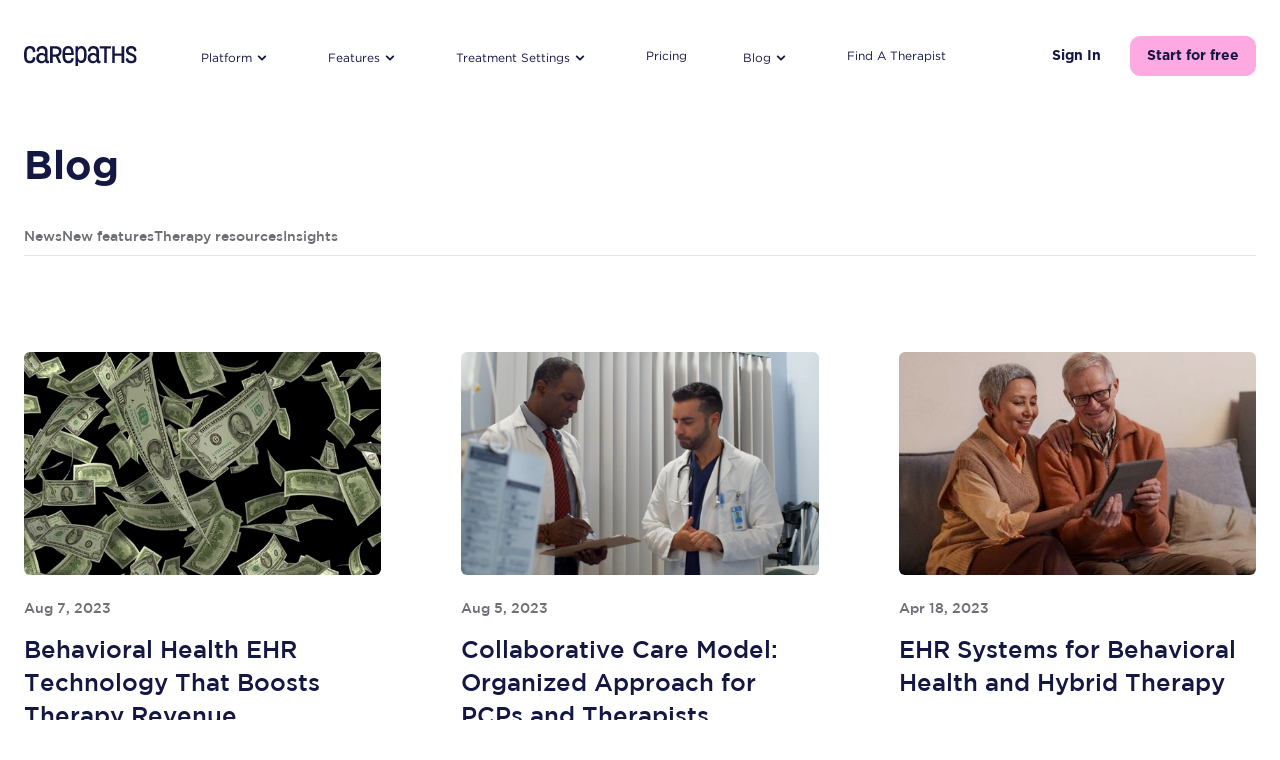

--- FILE ---
content_type: text/html
request_url: https://carepaths.com/blog/5/index.html
body_size: 25787
content:
<!DOCTYPE html>
<html lang="en">

  <head>
  <title>Blog</title>
  <meta charset="utf-8">
  <meta http-equiv="X-UA-Compatible" content="IE=edge">
  <meta name="viewport" content="width=device-width, initial-scale=1">
  <meta property="og:image" content=""/>
  <link rel="stylesheet" href="/assets/css/style.css">
  <link rel="shortcut icon" href="/favicon.ico">
  <link rel="preconnect" href="https://fonts.googleapis.com"> 
  <link rel="preconnect" href="https://fonts.gstatic.com" crossorigin> 
  <link href="https://fonts.googleapis.com/css2?family=Nunito:wght@400;800;900&display=swap" rel="stylesheet">
  <script defer src="https://cdn.jsdelivr.net/npm/@alpinejs/collapse@3.x.x/dist/cdn.min.js"></script>
  <script defer src="https://unpkg.com/alpinejs@3.x.x/dist/cdn.min.js"></script>
  <script src="/scripts/lazysizes.min.js" async></script>
  

  

  <!-- SEO -->
  <meta name="description" content="Affordable, HIPAA Compliant, &amp; ONC-Certified Behavioral Health EHR &amp; Practice Management System  &amp; Measurement-Based Care" />
  <meta name="author" content="carepaths" />
  <meta http-equiv="content-language" content="en">

  <meta property="og:locale" content="en_US" />
  <meta property="og:image" content="https://carepaths.com/images/cp-square.png">
  <meta property="og:title" content="Blog">
  <meta property="og:description" content="Affordable, HIPAA Compliant, &amp; ONC-Certified Behavioral Health EHR &amp; Practice Management System  &amp; Measurement-Based Care">
  <meta property="og:site_name" content="CarePaths / Behavioral Health EHR Software / Practice Managment System / Measurement-Based Care" />
  <meta property="og:type" content="article" />
  <meta property="article:published_time" content="2018-04-18T13:31:50-04:00" />
 
  <meta name="twitter:card" content="summary">
  <meta name="twitter:title" content="Blog" />
  <meta name="twitter:image" content="https://carepaths.com/images/cp-padded.png" />
  <meta name="twitter:description" content="Affordable, HIPAA Compliant, &amp; ONC-Certified Behavioral Health EHR &amp; Practice Management System  &amp; Measurement-Based Care" />
  <meta name="twitter:site" content="@carepaths" />
  <meta name="twitter:creator" content="@carepaths" />
  
    <script type="application/ld+json">
{
  "@context":"https://schema.org","@graph":[
    {
      "@type": "Organization",
      "name": "CarePaths",
      "url": "https://carepaths.com/",
      "logo": "https://carepaths.com/images/blue.png",
      "contactPoint": {
        "@type": "ContactPoint",
        "telephone": "1-800-357-1200",
        "contactType": "customer service",
        "contactOption": "TollFree",
        "areaServed": "US",
        "availableLanguage": ["en","es"]
      },
      "sameAs": [
        "https://www.facebook.com/CarePaths.Inc",
        "https://twitter.com/carepaths",
        "https://www.instagram.com/carepaths_inc/",
        "https://www.linkedin.com/company/carepaths/mycompany/",
        "https://www.youtube.com/@carepaths4528"
      ]
    },
    {
      "@context": "https://schema.org/",
      "@type": "WebSite",
      "name": "CarePaths",
      "url": "https://carepaths.com/",
      "potentialAction": {
        "@type": "SearchAction",
        "target": "{search_term_string}",
        "query-input": "required name=search_term_string"
      }
    },
    {
      
      "@context": "https://schema.org/",
      "@type": "BreadcrumbList",
      "itemListElement": [
        
          
          {
            "@type": "ListItem",
            "position": 1,
            
              "name": "Home",
              "item": "https://carepaths.com"
            
          },
        
          
          {
            "@type": "ListItem",
            "position": 2,
            
              
              "name": "Blog",
              "item": "https://carepaths.com/blog"
            
          },
        
          
          {
            "@type": "ListItem",
            "position": 3,
            
              
              "name": "5",
              "item": "https://carepaths.com/5"
            
          },
        
          
          {
            "@type": "ListItem",
            "position": 4,
            
              
              "name": "Index.html",
              "item": "https://carepaths.com/index.html"
            
          }
        
      ]
    },

    
    

    
    {
	    "type": "SoftwareApplication",
	    "applicationCategory": "BusinessApplication",
	    "name": "CarePaths EHR",
	    "description": "Affordable HIPAA-Compliant & ONC-Certified Behavioral Health EHR Software / Practice Managment System / Measurement-Based Care",
	    "url": "https://carepaths.com",
	    "offers": {
		    "@type": "Offer",
		    "price": "49.00",
		    "priceCurrency": "USD"
	    },
	    "aggregateRating": {
		    "@type": "AggregateRating",
		    "reviewCount": 46,
		    "ratingValue": 4.3,
		    "bestRating": 5
	    },
	    "review": {
		    "@type": "Review",
		    "author": {
			    "@type": "Person",
			    "name": "Patrick Q, PhD, LSAC"
		    },
		    "reviewBody": "The most efficient tracking, claims management, and billing system that I ever used.",
		    "reviewRating": {
			    "@type": "Rating",
			    "bestRating": 5,
			    "ratingValue": 5,
			    "worstRating": 1
		    }
	    },
	    "operatingSystem": "Cloud, SaaS, Web-Based,Desktop Mac,Desktop Windows,Mobile iPhone,Mobile iPad"
    }
    
  ]
}
</script>

  
  <!-- Microsoft Clarity 8/10/23  -->
<script type="text/javascript">
    (function(c,l,a,r,i,t,y){
        c[a]=c[a]||function(){(c[a].q=c[a].q||[]).push(arguments)};
        t=l.createElement(r);t.async=1;t.src="https://www.clarity.ms/tag/"+i;
        y=l.getElementsByTagName(r)[0];y.parentNode.insertBefore(t,y);
    })(window, document, "clarity", "script", "id6zm8zq39");
</script>
<!-- Microsoft Clarity -->

<!-- Freshworks CRM tracking 4/28/23 -->
  <!-- jquery only needed for freshworks tracking 7/13/23 -->
     <script src="https://ajax.googleapis.com/ajax/libs/jquery/3.6.4/jquery.min.js"></script>
  <!-- jquery only needed for freshworks tracking 7/13/23 -->
<script chat='false' src='//fw-cdn.com/1128572/2195652.js'></script>
<!-- End Freshworks CRM tracking 4/28/23 -->

<!-- Matomo 5/8/23 -->
<script>
  var _paq = window._paq = window._paq || [];
  /* tracker methods like "setCustomDimension" should be called before "trackPageView" */
  _paq.push(['trackPageView']);
  _paq.push(['enableLinkTracking']);
  (function() {
    var u="//matomo.carepaths.dev/";
    _paq.push(['setTrackerUrl', u+'matomo.php']);
    _paq.push(['setSiteId', '1']);
    var d=document, g=d.createElement('script'), s=d.getElementsByTagName('script')[0];
    g.async=true; g.src=u+'matomo.js'; s.parentNode.insertBefore(g,s);
  })();
</script>
<!-- End Matomo Code 5/8/23 -->




<!-- Google Tag Manager 1/11/22 -->
<script>(function(w,d,s,l,i){w[l]=w[l]||[];w[l].push({'gtm.start':
new Date().getTime(),event:'gtm.js'});var f=d.getElementsByTagName(s)[0],
j=d.createElement(s),dl=l!='dataLayer'?'&l='+l:'';j.async=true;j.src=
'https://www.googletagmanager.com/gtm.js?id='+i+dl;f.parentNode.insertBefore(j,f);
})(window,document,'script','dataLayer','GTM-PFQWTNT');</script>
<!-- End Google Tag Manager -->



<!--2020 Google tracking codes -->
  <!-- GOOGLE TAGS -->


  <!-- Global site tag (gtag.js) - Google Analytics -->
  <script async src="https://www.googletagmanager.com/gtag/js?id=UA-28485560-1"></script>
  <script>
    window.dataLayer = window.dataLayer || [];
    function gtag(){dataLayer.push(arguments);}
    gtag('js', new Date());
    gtag('config', 'UA-28485560-1'); 
  </script>


<!-- Google Tag Manager (noscript) 1/11/22 -->
<noscript><iframe src="https://www.googletagmanager.com/ns.html?id=GTM-PFQWTNT"
height="0" width="0" style="display:none;visibility:hidden"></iframe></noscript>
<!-- End Google Tag Manager (noscript) -->




<!-- Global site tag (gtag.js) - Google Ads: 533891625 -->
<script async src="https://www.googletagmanager.com/gtag/js?id=AW-533891625"></script>
<script>
  window.dataLayer = window.dataLayer || [];
  function gtag(){
    dataLayer.push(arguments);
  }
  gtag('js', new Date());
  gtag('config', 'AW-533891625');
</script>
<!-- Event snippet for CA - Pixel carepath conversion page -->
<script>
  gtag('event', 'conversion', {'send_to': 'AW-533891625/DmIACJm00eIBEKmUyv4B'});
</script>

<script type="text/javascript">
    /*<![CDATA[ */
    (function () { try {
      // variable capture
      var orgId = '1tjs8huje8cnsvvibg4cluxs8kdwpawc';
      var eventNumber = 1;
      // casting to string
      orgId = '' + orgId;
      eventNumber = '' + eventNumber;
      // url parameters
      var eventId;
      var udid;
      var msxt;
        // Detection of parameters in url
       function msParamReader (currentUrl, parameterName, valuePrefix) {
        if (!currentUrl) {
          currentUrl = '';
        }
        var indexStart = currentUrl.indexOf('' + parameterName + '=');
        if (indexStart == -1) {
          indexStart = currentUrl.indexOf('' + valuePrefix);
        }
        var result = indexStart != -1 ? currentUrl.substring(indexStart) : '';
        var indexEnd = result.indexOf('&');
        if(indexEnd != -1) {
          result = result.substring(0, indexEnd);
        }
        result = result.replace('' + parameterName + '=','');
        result = result.replace('' + valuePrefix + ':','');
        return result;
      };
       if (!msxt && document.location && document.location.href)      {
        msxt = msParamReader('' + document.location.href, 'msxt' ,'msxt');
      }
       if (!msxt && document.referrer)     {
        msxt = msParamReader('' + document.referrer, 'msxt' ,'msxt');
      }
       if (!udid && document.location && document.location.href)      {
        udid = msParamReader('' + document.location.href, 'udid' ,'msck');
      }
       if (!udid && document.referrer)      {
        udid = msParamReader('' + document.referrer, 'udid' ,'msck');
      }
       if (document.location && document.location.href)      {
        var newEventId = msParamReader('' + document.location.href, 'eventid' ,'msev');
        if (newEventId) eventId = newEventId;
      }
       if (!eventId && document.referrer)      {
        var newEventId = msParamReader('' + document.referrer, 'eventid' ,'msev');
        if (newEventId) eventId = newEventId;
      }
       var url = 'https://3ma79ae7cua.com/m/open?orgid=' + encodeURIComponent(orgId) + '&ms_event_num=' + encodeURIComponent(eventNumber);
      if (eventId) {
        url = url + '&id=' + encodeURIComponent(eventId);
      }
      if (udid) {
        url = url + '&udid=' + encodeURIComponent(udid);
      }
      if (msxt) {
        url = url + '&msxt=' + encodeURIComponent(msxt);
      }
      var img = document.createElement('img');
      img.style.display = 'none';
      img.src = url + '&burst=' + (new Date().getTime());
      var body = document.getElementsByTagName('body')[0] || document.body;
      if (body) {
        body.appendChild(img);
      } else {
        function waitForBody() {
          if (body) {
            body.appendChild(img)
            return
          }
          setTimeout(waitForBody, 100)
        }
        waitForBody()
      }
    } catch(err) {}}())
      /*]]>*/  
</script>
<!-- End 2020 codes -->



<!-- This site uses the Google Analytics by MonsterInsights plugin v6.1.6 - Using Analytics tracking - https://www.monsterinsights.com/ -->

<script type="text/javascript" data-cfasync="false">

	// Function to detect opted out users

	function __gaTrackerIsOptedOut() {

		return document.cookie.indexOf(disableStr + '=true') > -1;

	}


	// Disable tracking if the opt-out cookie exists.
        // old code UA-57892942-1
	var disableStr = 'ga-disable-UA-28485560-1';

	if ( __gaTrackerIsOptedOut() ) {

		window[disableStr] = true;

	}


	// Opt-out function

	function __gaTrackerOptout() {

	  document.cookie = disableStr + '=true; expires=Thu, 31 Dec 2099 23:59:59 UTC; path=/';

	  window[disableStr] = true;

	}


	(function(i,s,o,g,r,a,m){i['GoogleAnalyticsObject']=r;i[r]=i[r]||function(){

		(i[r].q=i[r].q||[]).push(arguments)},i[r].l=1*new Date();a=s.createElement(o),

		m=s.getElementsByTagName(o)[0];a.async=1;a.src=g;m.parentNode.insertBefore(a,m)

	})(window,document,'script','//www.google-analytics.com/analytics.js','__gaTracker');



	__gaTracker('create', 'UA-28485560-1', 'auto');
	__gaTracker('set', 'forceSSL', true);
	__gaTracker('send','pageview');
</script>

<!-- / Google Analytics by MonsterInsights -->

<!-- /end HFCM by 99 Robots -->
<!-- HFCM by 99 Robots - Snippet # 2: Facebook Tracking -->
<!-- Facebook Pixel Code -->

<script>

!function(f,b,e,v,n,t,s){if(f.fbq)return;n=f.fbq=function(){n.callMethod?

n.callMethod.apply(n,arguments):n.queue.push(arguments)};if(!f._fbq)f._fbq=n;

n.push=n;n.loaded=!0;n.version='2.0';n.queue=[];t=b.createElement(e);t.async=!0;

t.src=v;s=b.getElementsByTagName(e)[0];s.parentNode.insertBefore(t,s)}(window,

document,'script','https://connect.facebook.net/en_US/fbevents.js');

fbq('init', '1796326553954462'); // Insert your pixel ID here.

fbq('track', 'PageView');


</script>

<noscript><img height="1" width="1" style="display:none"

src="https://www.facebook.com/tr?id=1796326553954462&ev=PageView&noscript=1"

/></noscript>

<!-- DO NOT MODIFY -->

<!-- End Facebook Pixel Code -->
<!-- /end HFCM by 99 Robots -->

<!-- HFCM by 99 Robots - Snippet # 5: Remarketing Pixel ad Words -->
<!-- Google Code for Remarketing Tag -->

<!--------------------------------------------------

Remarketing tags may not be associated with personally identifiable information or placed on pages related to sensitive categories. See more information and instructions on how to setup the tag on: http://google.com/ads/remarketingsetup

--------------------------------------------------->

<script type="text/javascript">

/* <![CDATA[ */

var google_conversion_id = 978268159;

var google_custom_params = window.google_tag_params;

var google_remarketing_only = true;

/* ]]> */

</script>

<script type="text/javascript" src="//www.googleadservices.com/pagead/conversion.js">

</script>

<noscript>

<div style="display:inline;">

<img height="1" width="1" style="border-style:none;" alt="" src="//googleads.g.doubleclick.net/pagead/viewthroughconversion/978268159/?guid=ON&amp;script=0"/>

</div>

</noscript>


<!-- /end HFCM by 99 Robots -->

<!-- HFCM by 99 Robots - Snippet # 1: Webmaster Tools -->
<meta name="google-site-verification" content="bIrXAmTbtnyCCX79tlSKPaOmYu9SiyZzoQwfw0C-MAU" />
<!-- /end HFCM by 99 Robots -->





<!-- Global site tag (gtag.js) - Google Ads: 978268159 --> <script async src="https://www.googletagmanager.com/gtag/js?id=AW-978268159"></script> <script> window.dataLayer = window.dataLayer || []; function gtag(){dataLayer.push(arguments);} gtag('js', new Date()); gtag('config', 'AW-978268159'); </script>


</head>


  <body>
  
    <div id="navbar" class="relative sticky top-0 z-10" x-data="{ mobile: false }" @click.outside="mobile = false">
  <div id="navbar-container" class="relative transition ">
    <div class="max-w-8xl mx-auto px-4 sm:px-6">
      <div class="flex items-center py-4 lg:pt-9 justify-between lg:justify-start lg:space-x-16 flex-wrap">
        <div class="flex justify-start">
          <a href="/">
            <span class="sr-only">CarePaths</span>
            
              <img class="h-5 w-auto dark:hidden" src="https://carepaths.com/uploads/logo.svg" alt="CarePaths">
              <img class="h-5 w-auto hidden dark:block" src="https://carepaths.com/uploads/logo-light.svg" alt="CarePaths">
            
          </a>
        </div>
        <div class="-mr-2 -my-2 lg:hidden justify-end flex">
          <button @click="mobile = ! mobile" type="button" class="bg-white/60 rounded-md p-1.5 inline-flex items-center justify-center text-blue-980 hover:text-blue-600 focus:outline-none" aria-expanded="false">
            <span class="sr-only">Open menu</span>
            <svg class="h-6 w-6" xmlns="http://www.w3.org/2000/svg" fill="none" viewBox="0 0 24 24" stroke="currentColor" aria-hidden="true">
              <path stroke-linecap="round" stroke-linejoin="round" stroke-width="2" d="M4 6h16M4 12h16M4 18h16" />
            </svg>
          </button>
        </div>
        <nav class="hidden lg:flex space-x-10 xl:space-x-14 items-center">
          
            

            
              <div class="relative" x-data="{ dropdown: false }">
                <button @click.prevent="dropdown = ! dropdown" :class="{ 'text-blue-600 dark:text-blue-600': dropdown, 'text-blue-980 dark:text-white': !(dropdown) }" type="button" class="group bg-transparent inline-flex items-center focus:outline-none text-xs text-blue-980  hover:text-blue-600 dark:hover:text-blue-600" aria-expanded="false">
                  <span>Platform</span>
                  <svg :class="{ 'text-blue-600 rotate-180': dropdown, 'text-blue-980 dark:text-white transform-none': !(dropdown) }" class="h-5 w-5 group-hover:text-blue-600" width="14" height="14" viewBox="0 0 14 14" fill="none" xmlns="http://www.w3.org/2000/svg">
                    <path d="M9.74663 6.24793L7.4133 8.58127C7.35907 8.63594 7.29455 8.67934 7.22347 8.70895C7.15238 8.73857 7.07614 8.75382 6.99913 8.75382C6.92212 8.75382 6.84588 8.73857 6.7748 8.70895C6.70371 8.67934 6.63919 8.63594 6.58497 8.58127L4.25163 6.24793C4.19724 6.19354 4.1541 6.12898 4.12466 6.05791C4.09523 5.98685 4.08008 5.91068 4.08008 5.83377C4.08008 5.75685 4.09523 5.68068 4.12466 5.60962C4.1541 5.53856 4.19724 5.47399 4.25163 5.4196C4.30602 5.36521 4.37059 5.32207 4.44165 5.29263C4.51272 5.2632 4.58888 5.24805 4.6658 5.24805C4.74272 5.24805 4.81888 5.2632 4.88994 5.29263C4.96101 5.32207 5.02558 5.36521 5.07997 5.4196L6.99913 7.3446L8.9183 5.4196C9.02814 5.30976 9.17712 5.24805 9.33247 5.24805C9.48781 5.24805 9.63679 5.30976 9.74663 5.4196C9.85647 5.52944 9.91819 5.67842 9.91819 5.83377C9.91819 5.98911 9.85647 6.13809 9.74663 6.24793Z" fill="currentColor"/>
                    </svg>
                </button>
                <div x-show="dropdown" :class="{ 'block': dropdown, 'hidden': !(dropdown) }"
                  x-transition:enter="transition ease-out duration-200"
                  x-transition:enter-start="opacity-0 translate-y-1"
                  x-transition:enter-end="opacity-100 translate-y-0"
                  x-transition:leave="transition ease-in duration-150"
                  x-transition:leave-start="opacity-100 translate-y-0"
                  x-transition:leave-end="opacity-0 translate-y-1"
                  @click.outside="dropdown = false"
                  class="hidden absolute z-10 -ml-4 mt-3 px-2 w-screen max-w-lg sm:px-0 lg:ml-0">
                  <div class="rounded-lg shadow-lg ring-1 ring-black ring-opacity-5 overflow-hidden">
                    
                      <div class="relative grid gap-6 bg-white p-6 grid-cols-2">
                    
                      
                        
                        <a href="/products/onc-certified-ehr-for-behavioral-health" class="flex items-center gap-4 group">
                          
                            <span class="svg-24 bg-zinc-100 rounded-md p-2">
                              <svg width="24" height="24" viewBox="0 0 24 24" fill="none" xmlns="http://www.w3.org/2000/svg">
<path d="M14.3063 15.4492H8.90625" stroke="#130F26" stroke-width="2" stroke-linecap="round" stroke-linejoin="round"/>
<path d="M12.2603 11.4395H8.9043" stroke="#130F26" stroke-width="2" stroke-linecap="round" stroke-linejoin="round"/>
<path fill-rule="evenodd" clip-rule="evenodd" d="M20.1604 8.3L14.4904 2.9C13.7604 2.8 12.9404 2.75 12.0404 2.75C5.75039 2.75 3.65039 5.07 3.65039 12C3.65039 18.94 5.75039 21.25 12.0404 21.25C18.3404 21.25 20.4404 18.94 20.4404 12C20.4404 10.58 20.3504 9.35 20.1604 8.3Z" stroke="#130F26" stroke-width="2" stroke-linecap="round" stroke-linejoin="round"/>
<path d="M13.9355 2.83203V5.49303C13.9355 7.35103 15.4415 8.85603 17.2995 8.85603H20.2505" stroke="#130F26" stroke-width="2" stroke-linecap="round" stroke-linejoin="round"/>
</svg>

                            </span>
                          
                          <span class="group-hover:text-blue-600 text-sm font-medium text-blue-980">Behavioral Health EHR</span>
                        </a>
                      
                        
                        <a href="/products/measurement-based-care-for-mental-health" class="flex items-center gap-4 group">
                          
                            <span class="svg-24 bg-zinc-100 rounded-md p-2">
                              <svg width="52" height="52" viewBox="0 0 52 52" fill="none" xmlns="http://www.w3.org/2000/svg">
<path d="M14.9883 32.1806L21.4731 23.7544L28.8701 29.5611L35.2163 21.3711" stroke="#181E2A" stroke-width="4" stroke-linecap="round" stroke-linejoin="round"/>
<path fill-rule="evenodd" clip-rule="evenodd" d="M42.6136 5.08984C44.9146 5.08984 46.7779 6.95318 46.7779 9.25418C46.7779 11.553 44.9146 13.4185 42.6136 13.4185C40.3126 13.4185 38.4492 11.553 38.4492 9.25418C38.4492 6.95318 40.3126 5.08984 42.6136 5.08984Z" stroke="#181E2A" stroke-width="4" stroke-linecap="round" stroke-linejoin="round"/>
<path d="M44.9716 20.0813C45.2598 22.0204 45.3919 24.2044 45.3919 26.6549C45.3919 41.6873 40.3826 46.6966 25.3503 46.6966C10.3201 46.6966 5.30859 41.6873 5.30859 26.6549C5.30859 11.6248 10.3201 6.61328 25.3503 6.61328C27.7553 6.61328 29.9024 6.74111 31.8134 7.01845" stroke="#181E2A" stroke-width="4" stroke-linecap="round" stroke-linejoin="round"/>
</svg>

                            </span>
                          
                          <span class="group-hover:text-blue-600 text-sm font-medium text-blue-980">Measurement Based Care For Mental Health</span>
                        </a>
                      
                        
                        <a href="/products/practice-management-tools" class="flex items-center gap-4 group">
                          
                            <span class="svg-24 bg-zinc-100 rounded-md p-2">
                              <?xml version="1.0" encoding="utf-8"?><svg version="1.1" id="Layer_1" xmlns="http://www.w3.org/2000/svg" xmlns:xlink="http://www.w3.org/1999/xlink" x="0px" y="0px" width="122.881px" height="122.88px" viewBox="0 0 122.881 122.88" enable-background="new 0 0 122.881 122.88" xml:space="preserve"><g><path d="M97.977,18.705c-0.33-0.33-0.67-0.568-1.02-0.716c-0.328-0.139-0.711-0.207-1.15-0.207c-0.441,0-0.832,0.07-1.164,0.211 c-0.344,0.145-0.676,0.379-0.994,0.702l-0.021,0.021l-6.207,6.188c-0.93,0.925-2.367,1.028-3.41,0.313 c-0.73-0.472-1.508-0.927-2.324-1.368c-0.865-0.468-1.713-0.888-2.541-1.268c-0.863-0.394-1.744-0.765-2.641-1.113 c-0.813-0.316-1.719-0.638-2.707-0.964c-1.131-0.373-1.85-1.425-1.85-2.556l0,0V8.43c0-0.456-0.072-0.859-0.215-1.21 c-0.143-0.347-0.361-0.67-0.662-0.97c-0.293-0.293-0.611-0.51-0.959-0.651c-0.35-0.143-0.754-0.214-1.211-0.214H56.956 c-0.423,0-0.798,0.068-1.126,0.204c-0.348,0.143-0.689,0.377-1.026,0.703L54.8,6.295c-0.296,0.296-0.514,0.611-0.654,0.946 C54.002,7.584,53.93,7.98,53.93,8.43v8.714c0,1.325-0.957,2.426-2.217,2.651c-0.957,0.228-1.841,0.464-2.646,0.711 c-0.882,0.27-1.769,0.577-2.658,0.924c-0.044,0.017-0.088,0.033-0.132,0.047c-0.777,0.302-1.596,0.652-2.456,1.049 c-0.874,0.403-1.688,0.812-2.442,1.223c-1.063,0.579-2.345,0.364-3.165-0.443l-0.001,0.001l-6.874-6.775 c-0.021-0.021-0.042-0.042-0.063-0.063l0,0.001c-0.293-0.31-0.601-0.537-0.924-0.678c-0.31-0.135-0.677-0.204-1.105-0.204 c-0.425,0-0.805,0.072-1.139,0.215c-0.366,0.156-0.716,0.4-1.052,0.729l-0.002,0.002l-8.339,8.358l-0.005,0.006l0.005,0.005 c-0.342,0.342-0.584,0.682-0.727,1.02c-0.139,0.328-0.208,0.711-0.208,1.149c0,0.442,0.07,0.832,0.211,1.166 c0.145,0.343,0.378,0.675,0.702,0.993l0.021,0.021l6.188,6.208c0.925,0.93,1.028,2.367,0.313,3.41 c-0.472,0.731-0.927,1.508-1.367,2.324c-0.468,0.866-0.888,1.712-1.268,2.542c-0.395,0.862-0.766,1.744-1.115,2.641 c-0.316,0.812-0.637,1.718-0.963,2.706c-0.373,1.132-1.426,1.85-2.556,1.85v0.001H8.431c-0.458,0-0.86,0.071-1.211,0.213 c-0.346,0.142-0.666,0.358-0.958,0.651L6.251,51.81l0,0c-0.293,0.293-0.51,0.612-0.652,0.958c-0.143,0.351-0.213,0.754-0.213,1.211 v11.946c0,0.422,0.067,0.798,0.203,1.125c0.144,0.348,0.378,0.689,0.704,1.027l0.003,0.002c0.295,0.296,0.611,0.515,0.945,0.654 c0.344,0.144,0.74,0.216,1.19,0.216h8.713c1.325,0,2.426,0.957,2.651,2.218c0.228,0.956,0.464,1.841,0.711,2.646 c0.271,0.882,0.577,1.768,0.924,2.657c0.326,0.847,0.696,1.727,1.108,2.639c0.421,0.933,0.833,1.783,1.233,2.552 c0.557,1.066,0.326,2.336-0.486,3.143l0.002,0.002l-6.776,6.756l-0.043,0.042h0.001c-0.31,0.294-0.537,0.602-0.677,0.924 c-0.136,0.31-0.204,0.678-0.204,1.106c0,0.425,0.072,0.804,0.214,1.138c0.156,0.366,0.4,0.717,0.73,1.052l8.309,8.405 c0.325,0.301,0.664,0.521,1.019,0.66c0.356,0.141,0.76,0.21,1.212,0.21c0.456,0,0.867-0.071,1.229-0.214 c0.348-0.137,0.675-0.347,0.978-0.631l6.159-6.257c0.929-0.944,2.384-1.057,3.438-0.329c0.729,0.47,1.504,0.923,2.318,1.362 c0.866,0.469,1.712,0.889,2.542,1.268c0.862,0.396,1.744,0.767,2.641,1.115c0.812,0.315,1.717,0.637,2.706,0.963 c1.132,0.373,1.85,1.426,1.85,2.556h0.001v9.518c0,0.456,0.071,0.859,0.214,1.21c0.142,0.347,0.358,0.666,0.651,0.959l0.005,0.006 l0.005-0.006c0.587,0.587,1.307,0.876,2.169,0.876h11.944c0.424,0,0.799-0.067,1.127-0.203c0.348-0.144,0.689-0.378,1.025-0.704 l0.004-0.003c0.295-0.296,0.514-0.611,0.654-0.945c0.145-0.344,0.217-0.739,0.217-1.189v-8.715c0-1.324,0.955-2.426,2.217-2.65 c0.955-0.228,1.84-0.465,2.646-0.711c0.881-0.271,1.768-0.577,2.656-0.923c0.848-0.327,1.729-0.697,2.643-1.109 c0.93-0.421,1.781-0.832,2.547-1.232c1.068-0.557,2.338-0.325,3.145,0.486l0.002-0.002l6.756,6.775l0.041,0.043v-0.001 c0.297,0.312,0.605,0.538,0.926,0.678c0.314,0.135,0.693,0.204,1.145,0.204c0.443,0,0.828-0.072,1.16-0.215 c0.334-0.145,0.645-0.368,0.928-0.667c0.031-0.034,0.064-0.067,0.1-0.1l8.369-8.272c0.299-0.324,0.52-0.664,0.658-1.019 c0.141-0.356,0.211-0.761,0.211-1.213c0-0.456-0.07-0.867-0.213-1.229c-0.139-0.348-0.348-0.674-0.633-0.977l-6.256-6.16 c-0.945-0.929-1.057-2.383-0.33-3.438c0.471-0.729,0.924-1.504,1.363-2.317c0.469-0.865,0.889-1.712,1.268-2.542 c0.395-0.862,0.766-1.744,1.115-2.641c0.314-0.812,0.637-1.718,0.963-2.707c0.373-1.132,1.426-1.85,2.557-1.85v-0.001h9.516 c0.457,0,0.861-0.071,1.211-0.214c0.346-0.142,0.666-0.358,0.959-0.65l0.01-0.011l0,0c0.293-0.294,0.512-0.613,0.652-0.96 c0.143-0.35,0.213-0.753,0.213-1.21V56.955c0-0.422-0.066-0.798-0.203-1.126c-0.143-0.347-0.377-0.689-0.703-1.027l-0.004-0.003 c-0.295-0.296-0.611-0.514-0.945-0.654c-0.342-0.144-0.738-0.216-1.189-0.216h-8.713c-1.342,0-2.453-0.979-2.658-2.262 c-0.211-0.843-0.449-1.698-0.719-2.566c-0.26-0.833-0.564-1.714-0.92-2.645c-0.018-0.045-0.033-0.091-0.047-0.137 c-0.338-0.885-0.684-1.717-1.039-2.496c-0.385-0.843-0.793-1.658-1.225-2.446c-0.578-1.063-0.363-2.345,0.443-3.165v-0.001 l6.775-6.874c0.021-0.021,0.041-0.042,0.063-0.063v0c0.311-0.293,0.537-0.601,0.678-0.923c0.135-0.31,0.205-0.677,0.205-1.105 c0-0.425-0.072-0.805-0.215-1.139c-0.156-0.366-0.4-0.716-0.73-1.052l-0.002-0.002l-8.359-8.339L97.977,18.705L97.977,18.705 L97.977,18.705z M99.039,13.044c1.002,0.423,1.912,1.042,2.732,1.862l0.002,0.001l8.381,8.362l0.021,0.021 c0.807,0.82,1.424,1.723,1.846,2.713c0.436,1.021,0.656,2.102,0.656,3.243c0,1.158-0.225,2.24-0.668,3.251 c-0.432,0.992-1.063,1.874-1.879,2.653l-5.367,5.445c0.158,0.329,0.316,0.662,0.469,0.999c0.43,0.938,0.824,1.878,1.182,2.819 c0.02,0.042,0.037,0.085,0.053,0.129c0.357,0.937,0.699,1.933,1.025,2.981c0.105,0.338,0.207,0.678,0.305,1.021h6.652 c1.156,0,2.238,0.212,3.252,0.636c0.996,0.417,1.896,1.032,2.699,1.841l0.057,0.057c0.791,0.818,1.391,1.72,1.799,2.71 c0.418,1.007,0.625,2.062,0.625,3.167V68.9c0,1.149-0.203,2.225-0.613,3.23c-0.41,1.003-1.021,1.914-1.838,2.733l-0.004,0.003 l-0.006,0.007l-0.004,0.004c-0.82,0.817-1.73,1.43-2.736,1.84c-1.006,0.409-2.082,0.613-3.23,0.613h-7.609 c-0.133,0.358-0.271,0.728-0.42,1.106c-0.381,0.979-0.793,1.958-1.24,2.936c-0.463,1.011-0.934,1.966-1.414,2.857 c-0.158,0.292-0.32,0.583-0.486,0.874l4.75,4.676c0.035,0.033,0.068,0.066,0.104,0.102c0.779,0.824,1.365,1.739,1.76,2.739 c0.396,1.004,0.592,2.068,0.592,3.186c0,1.114-0.195,2.169-0.588,3.169c-0.393,0.997-0.973,1.908-1.744,2.734v-0.001 c-0.027,0.028-0.055,0.058-0.084,0.086l-8.43,8.333c-0.791,0.829-1.682,1.463-2.682,1.893c-1.01,0.436-2.102,0.657-3.283,0.657 c-1.156,0-2.246-0.226-3.27-0.667c-1.014-0.439-1.91-1.074-2.691-1.898l-5.344-5.358c-0.357,0.172-0.707,0.335-1.047,0.489 c-0.91,0.41-1.883,0.815-2.916,1.214c-0.971,0.378-1.984,0.727-3.035,1.049c-0.35,0.107-0.695,0.209-1.035,0.306v6.638 c0,1.155-0.213,2.238-0.637,3.251c-0.418,0.997-1.031,1.896-1.842,2.7l-0.057,0.058c-0.818,0.789-1.721,1.388-2.709,1.798 c-1.008,0.417-2.063,0.624-3.168,0.624H53.979c-2.349,0-4.333-0.81-5.977-2.454l0.005-0.005c-0.82-0.821-1.435-1.734-1.845-2.741 c-0.41-1.006-0.614-2.081-0.614-3.23v-7.609c-0.359-0.133-0.728-0.272-1.107-0.42c-0.978-0.381-1.957-0.793-2.935-1.241 c-1.011-0.462-1.966-0.934-2.858-1.415c-0.291-0.157-0.582-0.319-0.873-0.485l-4.676,4.75c-0.033,0.035-0.067,0.069-0.102,0.103 c-0.824,0.781-1.739,1.367-2.739,1.761c-1.004,0.396-2.068,0.593-3.186,0.593c-1.114,0-2.17-0.195-3.169-0.589 c-0.997-0.393-1.907-0.973-2.734-1.743l0.001-0.002c-0.029-0.026-0.058-0.054-0.085-0.083l-8.381-8.478 c-0.806-0.82-1.423-1.724-1.845-2.714c-0.435-1.022-0.656-2.102-0.656-3.242c0-1.158,0.225-2.24,0.667-3.252 c0.437-0.999,1.071-1.886,1.897-2.67l5.359-5.344c-0.172-0.357-0.336-0.707-0.49-1.05c-0.411-0.909-0.815-1.88-1.213-2.912 c-0.378-0.971-0.728-1.984-1.05-3.036c-0.107-0.351-0.209-0.695-0.306-1.035H8.431c-1.156,0-2.239-0.213-3.251-0.637 c-0.998-0.417-1.897-1.031-2.7-1.841L2.422,71.8c-0.79-0.817-1.389-1.72-1.798-2.709C0.207,68.083,0,67.028,0,65.925V53.979 c0-1.149,0.204-2.225,0.614-3.23c0.41-1.005,1.021-1.916,1.839-2.735l0.001-0.001l0.006-0.005l0.005-0.005 c0.82-0.818,1.73-1.43,2.736-1.84c1.005-0.41,2.081-0.613,3.23-0.613h7.609c0.132-0.359,0.272-0.728,0.42-1.107 c0.38-0.978,0.793-1.957,1.241-2.936c0.462-1.011,0.933-1.966,1.415-2.857c0.16-0.297,0.326-0.594,0.496-0.891l-4.681-4.696 l-0.002-0.001c-0.827-0.813-1.453-1.728-1.88-2.739c-0.437-1.032-0.653-2.118-0.653-3.249c0-1.129,0.215-2.205,0.649-3.232 c0.43-1.017,1.05-1.932,1.863-2.745l0.005,0.005l8.356-8.376l0.021-0.021c0.82-0.806,1.723-1.423,2.713-1.845 c1.022-0.435,2.102-0.657,3.243-0.657c1.157,0,2.239,0.225,3.251,0.667c0.992,0.433,1.874,1.063,2.653,1.88l5.441,5.362 c0.327-0.162,0.653-0.317,0.978-0.467c0.837-0.386,1.761-0.775,2.772-1.167c0.043-0.02,0.087-0.038,0.131-0.055 c0.971-0.378,1.985-0.728,3.037-1.05c0.35-0.107,0.695-0.209,1.035-0.306V8.43c0-1.155,0.213-2.238,0.637-3.25 c0.417-0.998,1.032-1.897,1.841-2.701l0.057-0.057c0.818-0.79,1.72-1.388,2.709-1.797C54.796,0.207,55.851,0,56.956,0H68.9 c1.148,0,2.225,0.203,3.23,0.613c1.01,0.412,1.924,1.027,2.748,1.85c0.814,0.816,1.428,1.728,1.84,2.737 c0.41,1.005,0.613,2.081,0.613,3.229v7.61c0.359,0.133,0.727,0.273,1.107,0.42c0.977,0.38,1.955,0.793,2.934,1.24 c1.012,0.462,1.967,0.934,2.857,1.416c0.299,0.161,0.596,0.326,0.893,0.496l4.695-4.681l0.002-0.001 c0.813-0.827,1.729-1.453,2.738-1.88c1.033-0.437,2.117-0.653,3.248-0.653C96.936,12.396,98.012,12.61,99.039,13.044L99.039,13.044 z M61.44,35.346c1.781,0,3.519,0.17,5.214,0.508c1.666,0.333,3.318,0.844,4.953,1.534l0.018,0.008l0.004-0.008 c1.561,0.674,3.041,1.479,4.441,2.417c1.387,0.929,2.672,1.978,3.85,3.145l0.01,0.011l0,0c1.168,1.179,2.217,2.463,3.146,3.851 c0.938,1.4,1.742,2.88,2.416,4.441c0.031,0.074,0.059,0.148,0.084,0.223c0.646,1.569,1.131,3.152,1.449,4.751 c0.34,1.696,0.508,3.433,0.508,5.213c0,1.781-0.168,3.519-0.508,5.214c-0.332,1.667-0.844,3.317-1.533,4.953l-0.008,0.018 l0.008,0.004c-0.674,1.561-1.479,3.04-2.416,4.44c-0.93,1.388-1.979,2.672-3.146,3.851l-0.01,0.011l0,0 c-1.18,1.168-2.463,2.217-3.852,3.146c-1.398,0.938-2.879,1.742-4.439,2.416c-0.074,0.031-0.148,0.06-0.225,0.084 c-1.568,0.647-3.152,1.131-4.75,1.45c-1.695,0.339-3.434,0.508-5.214,0.508c-1.781,0-3.518-0.169-5.213-0.508 c-1.667-0.333-3.318-0.845-4.954-1.534l-0.018-0.008l-0.003,0.008c-1.561-0.674-3.042-1.479-4.441-2.416 c-1.388-0.929-2.672-1.978-3.85-3.146l-0.01-0.011l0,0c-1.168-1.18-2.218-2.463-3.146-3.852c-0.937-1.399-1.742-2.88-2.415-4.439 c-0.032-0.074-0.06-0.148-0.085-0.224c-0.647-1.569-1.131-3.152-1.45-4.751c-0.338-1.695-0.508-3.433-0.508-5.214 c0-1.781,0.169-3.518,0.508-5.213c0.333-1.667,0.845-3.318,1.535-4.953l0.007-0.018l-0.007-0.003 c0.673-1.561,1.479-3.041,2.415-4.44c0.929-1.389,1.978-2.672,3.146-3.852l0.011-0.01l0,0c1.178-1.167,2.462-2.216,3.849-3.145 c1.4-0.937,2.881-1.743,4.442-2.417c0.074-0.032,0.148-0.06,0.224-0.084c1.569-0.647,3.151-1.13,4.75-1.449 C57.922,35.516,59.659,35.346,61.44,35.346L61.44,35.346z M65.602,41.134c-1.344-0.269-2.73-0.403-4.162-0.403 c-1.431,0-2.817,0.134-4.162,0.403c-1.306,0.261-2.553,0.635-3.741,1.122c-0.052,0.026-0.105,0.052-0.16,0.075 c-1.298,0.561-2.492,1.205-3.58,1.933c-1.096,0.733-2.11,1.563-3.044,2.487c-0.925,0.935-1.755,1.951-2.489,3.048 c-0.728,1.087-1.372,2.28-1.932,3.578l-0.007-0.003c-0.521,1.237-0.917,2.539-1.191,3.905c-0.268,1.344-0.402,2.73-0.402,4.161 s0.134,2.817,0.402,4.162c0.261,1.306,0.636,2.553,1.123,3.741c0.026,0.053,0.052,0.105,0.075,0.16 c0.56,1.298,1.204,2.49,1.931,3.577c0.734,1.097,1.564,2.113,2.49,3.048c0.934,0.925,1.949,1.754,3.045,2.487 c1.087,0.728,2.28,1.372,3.579,1.933l-0.003,0.007c1.238,0.521,2.539,0.918,3.905,1.19c1.344,0.269,2.731,0.402,4.162,0.402 c1.431,0,2.818-0.134,4.162-0.402c1.307-0.261,2.553-0.635,3.742-1.122c0.051-0.026,0.105-0.052,0.16-0.075 c1.297-0.561,2.49-1.205,3.578-1.933c1.096-0.733,2.111-1.563,3.045-2.487c0.926-0.935,1.756-1.95,2.49-3.047 c0.727-1.087,1.371-2.28,1.93-3.578l0.008,0.003c0.521-1.237,0.918-2.539,1.191-3.904c0.268-1.345,0.402-2.731,0.402-4.162 s-0.135-2.817-0.402-4.161c-0.262-1.307-0.635-2.553-1.123-3.742c-0.027-0.052-0.051-0.105-0.076-0.16 c-0.559-1.298-1.203-2.491-1.932-3.578c-0.732-1.097-1.563-2.113-2.488-3.047c-0.934-0.924-1.949-1.754-3.045-2.487 c-1.088-0.728-2.281-1.372-3.578-1.933l0.002-0.007C68.27,41.804,66.969,41.407,65.602,41.134L65.602,41.134z"/></g></svg>
                            </span>
                          
                          <span class="group-hover:text-blue-600 text-sm font-medium text-blue-980">Practice Management System</span>
                        </a>
                      
                        
                        <a href="/products/digital-front-door" class="flex items-center gap-4 group">
                          
                            <span class="svg-24 bg-zinc-100 rounded-md p-2">
                              <?xml version="1.0" encoding="utf-8"?><svg version="1.1" id="Layer_1" xmlns="http://www.w3.org/2000/svg" xmlns:xlink="http://www.w3.org/1999/xlink" x="0px" y="0px" viewBox="0 0 72.93 122.88" style="enable-background:new 0 0 72.93 122.88" xml:space="preserve"><style type="text/css">.st0{fill-rule:evenodd;clip-rule:evenodd;}</style><g><path class="st0" d="M10.94,0h51.04C68,0,72.93,4.93,72.93,10.94v100.99c0,6.02-4.93,10.94-10.94,10.94l-51.04,0 C4.93,122.88,0,117.95,0,111.94V10.95C0,4.93,4.93,0,10.94,0L10.94,0z M36.46,100.1c3.91,0,7.09,3.17,7.09,7.09 c0,3.91-3.18,7.09-7.09,7.09c-3.92,0-7.09-3.17-7.09-7.09C29.37,103.28,32.55,100.1,36.46,100.1L36.46,100.1z M25.17,8.86h22.59 c0.16,0,0.3,0.14,0.3,0.3v3.3c0,0.16-0.14,0.3-0.3,0.3H25.17c0,0,0,0,0,0c-0.16,0-0.3-0.13-0.3-0.3v0l0-3.3c0,0,0,0,0,0 C24.87,8.99,25,8.86,25.17,8.86L25.17,8.86L25.17,8.86L25.17,8.86z M9.65,21.53h53.63c0.98,0,1.78,0.81,1.78,1.78v70.01 c0,0.97-0.81,1.78-1.78,1.78H9.65c-0.97,0-1.78-0.8-1.78-1.78V23.3C7.87,22.33,8.67,21.53,9.65,21.53L9.65,21.53z"/></g></svg>
                            </span>
                          
                          <span class="group-hover:text-blue-600 text-sm font-medium text-blue-980">Digital Front Door</span>
                        </a>
                      
                    </div>

                  </div>
                </div>
              </div>
            
          
            

            
              <div class="relative" x-data="{ dropdown: false }">
                <button @click.prevent="dropdown = ! dropdown" :class="{ 'text-blue-600 dark:text-blue-600': dropdown, 'text-blue-980 dark:text-white': !(dropdown) }" type="button" class="group bg-transparent inline-flex items-center focus:outline-none text-xs text-blue-980  hover:text-blue-600 dark:hover:text-blue-600" aria-expanded="false">
                  <span>Features</span>
                  <svg :class="{ 'text-blue-600 rotate-180': dropdown, 'text-blue-980 dark:text-white transform-none': !(dropdown) }" class="h-5 w-5 group-hover:text-blue-600" width="14" height="14" viewBox="0 0 14 14" fill="none" xmlns="http://www.w3.org/2000/svg">
                    <path d="M9.74663 6.24793L7.4133 8.58127C7.35907 8.63594 7.29455 8.67934 7.22347 8.70895C7.15238 8.73857 7.07614 8.75382 6.99913 8.75382C6.92212 8.75382 6.84588 8.73857 6.7748 8.70895C6.70371 8.67934 6.63919 8.63594 6.58497 8.58127L4.25163 6.24793C4.19724 6.19354 4.1541 6.12898 4.12466 6.05791C4.09523 5.98685 4.08008 5.91068 4.08008 5.83377C4.08008 5.75685 4.09523 5.68068 4.12466 5.60962C4.1541 5.53856 4.19724 5.47399 4.25163 5.4196C4.30602 5.36521 4.37059 5.32207 4.44165 5.29263C4.51272 5.2632 4.58888 5.24805 4.6658 5.24805C4.74272 5.24805 4.81888 5.2632 4.88994 5.29263C4.96101 5.32207 5.02558 5.36521 5.07997 5.4196L6.99913 7.3446L8.9183 5.4196C9.02814 5.30976 9.17712 5.24805 9.33247 5.24805C9.48781 5.24805 9.63679 5.30976 9.74663 5.4196C9.85647 5.52944 9.91819 5.67842 9.91819 5.83377C9.91819 5.98911 9.85647 6.13809 9.74663 6.24793Z" fill="currentColor"/>
                    </svg>
                </button>
                <div x-show="dropdown" :class="{ 'block': dropdown, 'hidden': !(dropdown) }"
                  x-transition:enter="transition ease-out duration-200"
                  x-transition:enter-start="opacity-0 translate-y-1"
                  x-transition:enter-end="opacity-100 translate-y-0"
                  x-transition:leave="transition ease-in duration-150"
                  x-transition:leave-start="opacity-100 translate-y-0"
                  x-transition:leave-end="opacity-0 translate-y-1"
                  @click.outside="dropdown = false"
                  class="hidden absolute z-10 -ml-4 mt-3 px-2 w-screen max-w-lg sm:px-0 lg:ml-0">
                  <div class="rounded-lg shadow-lg ring-1 ring-black ring-opacity-5 overflow-hidden">
                    
                      <div class="relative grid gap-6 bg-white p-6 grid-cols-3">
                    
                      
                        
                        <a href="/features/clinical-documentation" class="flex items-center gap-4 group">
                          
                          <span class="group-hover:text-blue-600 text-sm font-medium text-blue-980">Clinical Documentation</span>
                        </a>
                      
                        
                        <a href="/features/patient-engagement" class="flex items-center gap-4 group">
                          
                          <span class="group-hover:text-blue-600 text-sm font-medium text-blue-980">Patient Engagement</span>
                        </a>
                      
                        
                        <a href="/features/claims-and-accounting" class="flex items-center gap-4 group">
                          
                          <span class="group-hover:text-blue-600 text-sm font-medium text-blue-980">Claims & Accounting</span>
                        </a>
                      
                        
                        <a href="/features/patient-portal" class="flex items-center gap-4 group">
                          
                          <span class="group-hover:text-blue-600 text-sm font-medium text-blue-980">Patient Portal</span>
                        </a>
                      
                        
                        <a href="/features/eprescribing/" class="flex items-center gap-4 group">
                          
                          <span class="group-hover:text-blue-600 text-sm font-medium text-blue-980">ePrescriber</span>
                        </a>
                      
                        
                        <a href="/features/practice-management" class="flex items-center gap-4 group">
                          
                          <span class="group-hover:text-blue-600 text-sm font-medium text-blue-980">Practice Management</span>
                        </a>
                      
                        
                        <a href="/features/ai-session-summaries/" class="flex items-center gap-4 group">
                          
                          <span class="group-hover:text-blue-600 text-sm font-medium text-blue-980">AI Session Summary</span>
                        </a>
                      
                        
                        <a href="/features/integrations" class="flex items-center gap-4 group">
                          
                          <span class="group-hover:text-blue-600 text-sm font-medium text-blue-980">Integrations</span>
                        </a>
                      
                        
                        <a href="/features/nc-healthconnex-compatibility" class="flex items-center gap-4 group">
                          
                          <span class="group-hover:text-blue-600 text-sm font-medium text-blue-980">NC-Connex Compatibility</span>
                        </a>
                      
                    </div>

                  </div>
                </div>
              </div>
            
          
            

            
              <div class="relative" x-data="{ dropdown: false }">
                <button @click.prevent="dropdown = ! dropdown" :class="{ 'text-blue-600 dark:text-blue-600': dropdown, 'text-blue-980 dark:text-white': !(dropdown) }" type="button" class="group bg-transparent inline-flex items-center focus:outline-none text-xs text-blue-980  hover:text-blue-600 dark:hover:text-blue-600" aria-expanded="false">
                  <span>Treatment Settings</span>
                  <svg :class="{ 'text-blue-600 rotate-180': dropdown, 'text-blue-980 dark:text-white transform-none': !(dropdown) }" class="h-5 w-5 group-hover:text-blue-600" width="14" height="14" viewBox="0 0 14 14" fill="none" xmlns="http://www.w3.org/2000/svg">
                    <path d="M9.74663 6.24793L7.4133 8.58127C7.35907 8.63594 7.29455 8.67934 7.22347 8.70895C7.15238 8.73857 7.07614 8.75382 6.99913 8.75382C6.92212 8.75382 6.84588 8.73857 6.7748 8.70895C6.70371 8.67934 6.63919 8.63594 6.58497 8.58127L4.25163 6.24793C4.19724 6.19354 4.1541 6.12898 4.12466 6.05791C4.09523 5.98685 4.08008 5.91068 4.08008 5.83377C4.08008 5.75685 4.09523 5.68068 4.12466 5.60962C4.1541 5.53856 4.19724 5.47399 4.25163 5.4196C4.30602 5.36521 4.37059 5.32207 4.44165 5.29263C4.51272 5.2632 4.58888 5.24805 4.6658 5.24805C4.74272 5.24805 4.81888 5.2632 4.88994 5.29263C4.96101 5.32207 5.02558 5.36521 5.07997 5.4196L6.99913 7.3446L8.9183 5.4196C9.02814 5.30976 9.17712 5.24805 9.33247 5.24805C9.48781 5.24805 9.63679 5.30976 9.74663 5.4196C9.85647 5.52944 9.91819 5.67842 9.91819 5.83377C9.91819 5.98911 9.85647 6.13809 9.74663 6.24793Z" fill="currentColor"/>
                    </svg>
                </button>
                <div x-show="dropdown" :class="{ 'block': dropdown, 'hidden': !(dropdown) }"
                  x-transition:enter="transition ease-out duration-200"
                  x-transition:enter-start="opacity-0 translate-y-1"
                  x-transition:enter-end="opacity-100 translate-y-0"
                  x-transition:leave="transition ease-in duration-150"
                  x-transition:leave-start="opacity-100 translate-y-0"
                  x-transition:leave-end="opacity-0 translate-y-1"
                  @click.outside="dropdown = false"
                  class="hidden absolute z-10 -ml-4 mt-3 px-2 w-screen max-w-lg sm:px-0 lg:ml-0">
                  <div class="rounded-lg shadow-lg ring-1 ring-black ring-opacity-5 overflow-hidden">
                    
                      <div class="relative grid gap-6 bg-white p-6 grid-cols-3">
                    
                      
                        
                        <a href="/psychiatrists/" class="flex items-center gap-4 group">
                          
                          <span class="group-hover:text-blue-600 text-sm font-medium text-blue-980">Psychiatrists</span>
                        </a>
                      
                        
                        <a href="/marriage-and-family-therapists/" class="flex items-center gap-4 group">
                          
                          <span class="group-hover:text-blue-600 text-sm font-medium text-blue-980">Marriage and family therapists</span>
                        </a>
                      
                        
                        <a href="/psychologists/" class="flex items-center gap-4 group">
                          
                          <span class="group-hover:text-blue-600 text-sm font-medium text-blue-980">Psychologists</span>
                        </a>
                      
                        
                        <a href="/counselors/" class="flex items-center gap-4 group">
                          
                          <span class="group-hover:text-blue-600 text-sm font-medium text-blue-980">Counselors</span>
                        </a>
                      
                        
                        <a href="/addiction-specialists/" class="flex items-center gap-4 group">
                          
                          <span class="group-hover:text-blue-600 text-sm font-medium text-blue-980">Addiction specialists</span>
                        </a>
                      
                        
                        <a href="/social-workers/" class="flex items-center gap-4 group">
                          
                          <span class="group-hover:text-blue-600 text-sm font-medium text-blue-980">Social workers</span>
                        </a>
                      
                        
                        <a href="/nurse-practitioners/" class="flex items-center gap-4 group">
                          
                          <span class="group-hover:text-blue-600 text-sm font-medium text-blue-980">Nurse Practitioners</span>
                        </a>
                      
                        
                        <a href="/training-clinics/" class="flex items-center gap-4 group">
                          
                          <span class="group-hover:text-blue-600 text-sm font-medium text-blue-980">Training Clinics</span>
                        </a>
                      
                    </div>

                  </div>
                </div>
              </div>
            
          
            

            
              <a class="text-xs hover:text-blue-600 dark:hover:text-blue-600 underline-offset-8 text-blue-980 dark:text-white" href="/pricing/" >Pricing</a>
            
          
            

            
              <div class="relative" x-data="{ dropdown: false }">
                <button @click.prevent="dropdown = ! dropdown" :class="{ 'text-blue-600 dark:text-blue-600': dropdown, 'text-blue-980 dark:text-white': !(dropdown) }" type="button" class="group bg-transparent inline-flex items-center focus:outline-none text-xs text-blue-980  hover:text-blue-600 dark:hover:text-blue-600" aria-expanded="false">
                  <span>Blog</span>
                  <svg :class="{ 'text-blue-600 rotate-180': dropdown, 'text-blue-980 dark:text-white transform-none': !(dropdown) }" class="h-5 w-5 group-hover:text-blue-600" width="14" height="14" viewBox="0 0 14 14" fill="none" xmlns="http://www.w3.org/2000/svg">
                    <path d="M9.74663 6.24793L7.4133 8.58127C7.35907 8.63594 7.29455 8.67934 7.22347 8.70895C7.15238 8.73857 7.07614 8.75382 6.99913 8.75382C6.92212 8.75382 6.84588 8.73857 6.7748 8.70895C6.70371 8.67934 6.63919 8.63594 6.58497 8.58127L4.25163 6.24793C4.19724 6.19354 4.1541 6.12898 4.12466 6.05791C4.09523 5.98685 4.08008 5.91068 4.08008 5.83377C4.08008 5.75685 4.09523 5.68068 4.12466 5.60962C4.1541 5.53856 4.19724 5.47399 4.25163 5.4196C4.30602 5.36521 4.37059 5.32207 4.44165 5.29263C4.51272 5.2632 4.58888 5.24805 4.6658 5.24805C4.74272 5.24805 4.81888 5.2632 4.88994 5.29263C4.96101 5.32207 5.02558 5.36521 5.07997 5.4196L6.99913 7.3446L8.9183 5.4196C9.02814 5.30976 9.17712 5.24805 9.33247 5.24805C9.48781 5.24805 9.63679 5.30976 9.74663 5.4196C9.85647 5.52944 9.91819 5.67842 9.91819 5.83377C9.91819 5.98911 9.85647 6.13809 9.74663 6.24793Z" fill="currentColor"/>
                    </svg>
                </button>
                <div x-show="dropdown" :class="{ 'block': dropdown, 'hidden': !(dropdown) }"
                  x-transition:enter="transition ease-out duration-200"
                  x-transition:enter-start="opacity-0 translate-y-1"
                  x-transition:enter-end="opacity-100 translate-y-0"
                  x-transition:leave="transition ease-in duration-150"
                  x-transition:leave-start="opacity-100 translate-y-0"
                  x-transition:leave-end="opacity-0 translate-y-1"
                  @click.outside="dropdown = false"
                  class="hidden absolute z-10 -ml-4 mt-3 px-2 w-screen max-w-lg sm:px-0 lg:ml-0">
                  <div class="rounded-lg shadow-lg ring-1 ring-black ring-opacity-5 overflow-hidden">
                    
                      <div class="relative grid gap-6 bg-white p-6 grid-cols-2">
                    
                      
                        
                        <a href="/news/" class="flex items-center gap-4 group">
                          
                          <span class="group-hover:text-blue-600 text-sm font-medium text-blue-980">News</span>
                        </a>
                      
                        
                        <a href="/new-features/" class="flex items-center gap-4 group">
                          
                          <span class="group-hover:text-blue-600 text-sm font-medium text-blue-980">New Features</span>
                        </a>
                      
                        
                        <a href="/therapy-resources/" class="flex items-center gap-4 group">
                          
                          <span class="group-hover:text-blue-600 text-sm font-medium text-blue-980">Therapy Resources</span>
                        </a>
                      
                        
                        <a href="/insights/" class="flex items-center gap-4 group">
                          
                          <span class="group-hover:text-blue-600 text-sm font-medium text-blue-980">Insights</span>
                        </a>
                      
                    </div>

                  </div>
                </div>
              </div>
            
          
            

            
              <a class="text-xs hover:text-blue-600 dark:hover:text-blue-600 underline-offset-8 text-blue-980 dark:text-white" href="/find-a-therapist" >Find A Therapist</a>
            
          
        </nav>
        <div class="hidden lg:flex items-center justify-end lg:flex-1 lg:w-0 space-x-3">
          
            <a href="https://app.carepaths.com/" class="block text-center font-bold text-sm px-4 py-3 text-blue-980 rounded-xl border border-transparent hover:text-blue-600 leading-none dark:text-white dark:hover:text-blue-600"> Sign In </a>
          
          
            <a href="https://app.carepaths.com/signup" class="block text-center font-bold text-sm px-4 py-3 text-blue-980 bg-pink-400 rounded-xl border border-pink-400 hover:text-white hover:bg-blue-980 hover:border-blue-980 leading-none"> Start for free </a>
          
        </div>
      </div>
    </div>

    <div x-show="mobile" :class="{ 'block': mobile, 'hidden': !(mobile) }"
      x-transition:enter="duration-200 ease-out"
      x-transition:enter-start="opacity-0 scale-95"
      x-transition:enter-end="opacity-100 scale-100"
      x-transition:leave="duration-100 ease-in"
      x-transition:leave-start="opacity-100 scale-100"
      x-transition:leave-end="opacity-0 scale-95"
      class="hidden absolute z-10 top-0 inset-x-0 p-2 transition transform origin-top-right lg:hidden">
      <div class="rounded-lg shadow-lg ring-1 ring-black ring-opacity-5 bg-white divide-y-2 divide-gray-50">
        <div class="pt-5 pb-6 px-5">
          <div class="flex items-center justify-between">
            <div>
              
                <img class="h-5 w-auto" src="https://carepaths.com/uploads/logo.svg" alt="CarePaths">
              
            </div>
            <div class="-mr-2">
              <button @click="mobile = false" type="button" class="bg-white rounded-md p-2 inline-flex items-center justify-center text-blue-980 hover:text-blue-600 hover:bg-gray-50 focus:outline-none">
                <span class="sr-only">Close menu</span>
                <!-- Heroicon name: outline/x -->
                <svg class="h-6 w-6" xmlns="http://www.w3.org/2000/svg" fill="none" viewBox="0 0 24 24" stroke="currentColor" aria-hidden="true">
                  <path stroke-linecap="round" stroke-linejoin="round" stroke-width="2" d="M6 18L18 6M6 6l12 12" />
                </svg>
              </button>
            </div>
          </div>
          <div class="mt-6">
            <nav class="grid gap-y-1">
              
                

                
                  <div x-data="{ accordion: false }">
                    <a href="#" class="text-base font-medium p-3 flex items-center hover:bg-gray-50" @click.prevent="accordion = ! accordion">
                      <span class="flex-1"> Platform </span>
                      <svg xmlns="http://www.w3.org/2000/svg" :class="{ 'rotate-90': accordion, 'transform-none': !(accordion) }" class="h-6 w-6" viewBox="0 0 20 20" fill="currentColor">
                        <path fill-rule="evenodd" d="M7.293 14.707a1 1 0 010-1.414L10.586 10 7.293 6.707a1 1 0 011.414-1.414l4 4a1 1 0 010 1.414l-4 4a1 1 0 01-1.414 0z" clip-rule="evenodd" />
                      </svg>
                    </a>
                    <div x-show="accordion" :class="{ 'block': accordion, 'hidden': !(accordion) }">
                      
                        
                        <a href="/products/onc-certified-ehr-for-behavioral-health" class="ml-4 p-3 flex font-medium hover:text-blue-600 items-center gap-4">
                          
                            <span class="svg-24 bg-zinc-100 rounded-md p-2">
                              <svg width="24" height="24" viewBox="0 0 24 24" fill="none" xmlns="http://www.w3.org/2000/svg">
<path d="M14.3063 15.4492H8.90625" stroke="#130F26" stroke-width="2" stroke-linecap="round" stroke-linejoin="round"/>
<path d="M12.2603 11.4395H8.9043" stroke="#130F26" stroke-width="2" stroke-linecap="round" stroke-linejoin="round"/>
<path fill-rule="evenodd" clip-rule="evenodd" d="M20.1604 8.3L14.4904 2.9C13.7604 2.8 12.9404 2.75 12.0404 2.75C5.75039 2.75 3.65039 5.07 3.65039 12C3.65039 18.94 5.75039 21.25 12.0404 21.25C18.3404 21.25 20.4404 18.94 20.4404 12C20.4404 10.58 20.3504 9.35 20.1604 8.3Z" stroke="#130F26" stroke-width="2" stroke-linecap="round" stroke-linejoin="round"/>
<path d="M13.9355 2.83203V5.49303C13.9355 7.35103 15.4415 8.85603 17.2995 8.85603H20.2505" stroke="#130F26" stroke-width="2" stroke-linecap="round" stroke-linejoin="round"/>
</svg>

                            </span>
                          
                          <span>Behavioral Health EHR</span>
                        </a>
                      
                        
                        <a href="/products/measurement-based-care-for-mental-health" class="ml-4 p-3 flex font-medium hover:text-blue-600 items-center gap-4">
                          
                            <span class="svg-24 bg-zinc-100 rounded-md p-2">
                              <svg width="52" height="52" viewBox="0 0 52 52" fill="none" xmlns="http://www.w3.org/2000/svg">
<path d="M14.9883 32.1806L21.4731 23.7544L28.8701 29.5611L35.2163 21.3711" stroke="#181E2A" stroke-width="4" stroke-linecap="round" stroke-linejoin="round"/>
<path fill-rule="evenodd" clip-rule="evenodd" d="M42.6136 5.08984C44.9146 5.08984 46.7779 6.95318 46.7779 9.25418C46.7779 11.553 44.9146 13.4185 42.6136 13.4185C40.3126 13.4185 38.4492 11.553 38.4492 9.25418C38.4492 6.95318 40.3126 5.08984 42.6136 5.08984Z" stroke="#181E2A" stroke-width="4" stroke-linecap="round" stroke-linejoin="round"/>
<path d="M44.9716 20.0813C45.2598 22.0204 45.3919 24.2044 45.3919 26.6549C45.3919 41.6873 40.3826 46.6966 25.3503 46.6966C10.3201 46.6966 5.30859 41.6873 5.30859 26.6549C5.30859 11.6248 10.3201 6.61328 25.3503 6.61328C27.7553 6.61328 29.9024 6.74111 31.8134 7.01845" stroke="#181E2A" stroke-width="4" stroke-linecap="round" stroke-linejoin="round"/>
</svg>

                            </span>
                          
                          <span>Measurement Based Care For Mental Health</span>
                        </a>
                      
                        
                        <a href="/products/practice-management-tools" class="ml-4 p-3 flex font-medium hover:text-blue-600 items-center gap-4">
                          
                            <span class="svg-24 bg-zinc-100 rounded-md p-2">
                              <?xml version="1.0" encoding="utf-8"?><svg version="1.1" id="Layer_1" xmlns="http://www.w3.org/2000/svg" xmlns:xlink="http://www.w3.org/1999/xlink" x="0px" y="0px" width="122.881px" height="122.88px" viewBox="0 0 122.881 122.88" enable-background="new 0 0 122.881 122.88" xml:space="preserve"><g><path d="M97.977,18.705c-0.33-0.33-0.67-0.568-1.02-0.716c-0.328-0.139-0.711-0.207-1.15-0.207c-0.441,0-0.832,0.07-1.164,0.211 c-0.344,0.145-0.676,0.379-0.994,0.702l-0.021,0.021l-6.207,6.188c-0.93,0.925-2.367,1.028-3.41,0.313 c-0.73-0.472-1.508-0.927-2.324-1.368c-0.865-0.468-1.713-0.888-2.541-1.268c-0.863-0.394-1.744-0.765-2.641-1.113 c-0.813-0.316-1.719-0.638-2.707-0.964c-1.131-0.373-1.85-1.425-1.85-2.556l0,0V8.43c0-0.456-0.072-0.859-0.215-1.21 c-0.143-0.347-0.361-0.67-0.662-0.97c-0.293-0.293-0.611-0.51-0.959-0.651c-0.35-0.143-0.754-0.214-1.211-0.214H56.956 c-0.423,0-0.798,0.068-1.126,0.204c-0.348,0.143-0.689,0.377-1.026,0.703L54.8,6.295c-0.296,0.296-0.514,0.611-0.654,0.946 C54.002,7.584,53.93,7.98,53.93,8.43v8.714c0,1.325-0.957,2.426-2.217,2.651c-0.957,0.228-1.841,0.464-2.646,0.711 c-0.882,0.27-1.769,0.577-2.658,0.924c-0.044,0.017-0.088,0.033-0.132,0.047c-0.777,0.302-1.596,0.652-2.456,1.049 c-0.874,0.403-1.688,0.812-2.442,1.223c-1.063,0.579-2.345,0.364-3.165-0.443l-0.001,0.001l-6.874-6.775 c-0.021-0.021-0.042-0.042-0.063-0.063l0,0.001c-0.293-0.31-0.601-0.537-0.924-0.678c-0.31-0.135-0.677-0.204-1.105-0.204 c-0.425,0-0.805,0.072-1.139,0.215c-0.366,0.156-0.716,0.4-1.052,0.729l-0.002,0.002l-8.339,8.358l-0.005,0.006l0.005,0.005 c-0.342,0.342-0.584,0.682-0.727,1.02c-0.139,0.328-0.208,0.711-0.208,1.149c0,0.442,0.07,0.832,0.211,1.166 c0.145,0.343,0.378,0.675,0.702,0.993l0.021,0.021l6.188,6.208c0.925,0.93,1.028,2.367,0.313,3.41 c-0.472,0.731-0.927,1.508-1.367,2.324c-0.468,0.866-0.888,1.712-1.268,2.542c-0.395,0.862-0.766,1.744-1.115,2.641 c-0.316,0.812-0.637,1.718-0.963,2.706c-0.373,1.132-1.426,1.85-2.556,1.85v0.001H8.431c-0.458,0-0.86,0.071-1.211,0.213 c-0.346,0.142-0.666,0.358-0.958,0.651L6.251,51.81l0,0c-0.293,0.293-0.51,0.612-0.652,0.958c-0.143,0.351-0.213,0.754-0.213,1.211 v11.946c0,0.422,0.067,0.798,0.203,1.125c0.144,0.348,0.378,0.689,0.704,1.027l0.003,0.002c0.295,0.296,0.611,0.515,0.945,0.654 c0.344,0.144,0.74,0.216,1.19,0.216h8.713c1.325,0,2.426,0.957,2.651,2.218c0.228,0.956,0.464,1.841,0.711,2.646 c0.271,0.882,0.577,1.768,0.924,2.657c0.326,0.847,0.696,1.727,1.108,2.639c0.421,0.933,0.833,1.783,1.233,2.552 c0.557,1.066,0.326,2.336-0.486,3.143l0.002,0.002l-6.776,6.756l-0.043,0.042h0.001c-0.31,0.294-0.537,0.602-0.677,0.924 c-0.136,0.31-0.204,0.678-0.204,1.106c0,0.425,0.072,0.804,0.214,1.138c0.156,0.366,0.4,0.717,0.73,1.052l8.309,8.405 c0.325,0.301,0.664,0.521,1.019,0.66c0.356,0.141,0.76,0.21,1.212,0.21c0.456,0,0.867-0.071,1.229-0.214 c0.348-0.137,0.675-0.347,0.978-0.631l6.159-6.257c0.929-0.944,2.384-1.057,3.438-0.329c0.729,0.47,1.504,0.923,2.318,1.362 c0.866,0.469,1.712,0.889,2.542,1.268c0.862,0.396,1.744,0.767,2.641,1.115c0.812,0.315,1.717,0.637,2.706,0.963 c1.132,0.373,1.85,1.426,1.85,2.556h0.001v9.518c0,0.456,0.071,0.859,0.214,1.21c0.142,0.347,0.358,0.666,0.651,0.959l0.005,0.006 l0.005-0.006c0.587,0.587,1.307,0.876,2.169,0.876h11.944c0.424,0,0.799-0.067,1.127-0.203c0.348-0.144,0.689-0.378,1.025-0.704 l0.004-0.003c0.295-0.296,0.514-0.611,0.654-0.945c0.145-0.344,0.217-0.739,0.217-1.189v-8.715c0-1.324,0.955-2.426,2.217-2.65 c0.955-0.228,1.84-0.465,2.646-0.711c0.881-0.271,1.768-0.577,2.656-0.923c0.848-0.327,1.729-0.697,2.643-1.109 c0.93-0.421,1.781-0.832,2.547-1.232c1.068-0.557,2.338-0.325,3.145,0.486l0.002-0.002l6.756,6.775l0.041,0.043v-0.001 c0.297,0.312,0.605,0.538,0.926,0.678c0.314,0.135,0.693,0.204,1.145,0.204c0.443,0,0.828-0.072,1.16-0.215 c0.334-0.145,0.645-0.368,0.928-0.667c0.031-0.034,0.064-0.067,0.1-0.1l8.369-8.272c0.299-0.324,0.52-0.664,0.658-1.019 c0.141-0.356,0.211-0.761,0.211-1.213c0-0.456-0.07-0.867-0.213-1.229c-0.139-0.348-0.348-0.674-0.633-0.977l-6.256-6.16 c-0.945-0.929-1.057-2.383-0.33-3.438c0.471-0.729,0.924-1.504,1.363-2.317c0.469-0.865,0.889-1.712,1.268-2.542 c0.395-0.862,0.766-1.744,1.115-2.641c0.314-0.812,0.637-1.718,0.963-2.707c0.373-1.132,1.426-1.85,2.557-1.85v-0.001h9.516 c0.457,0,0.861-0.071,1.211-0.214c0.346-0.142,0.666-0.358,0.959-0.65l0.01-0.011l0,0c0.293-0.294,0.512-0.613,0.652-0.96 c0.143-0.35,0.213-0.753,0.213-1.21V56.955c0-0.422-0.066-0.798-0.203-1.126c-0.143-0.347-0.377-0.689-0.703-1.027l-0.004-0.003 c-0.295-0.296-0.611-0.514-0.945-0.654c-0.342-0.144-0.738-0.216-1.189-0.216h-8.713c-1.342,0-2.453-0.979-2.658-2.262 c-0.211-0.843-0.449-1.698-0.719-2.566c-0.26-0.833-0.564-1.714-0.92-2.645c-0.018-0.045-0.033-0.091-0.047-0.137 c-0.338-0.885-0.684-1.717-1.039-2.496c-0.385-0.843-0.793-1.658-1.225-2.446c-0.578-1.063-0.363-2.345,0.443-3.165v-0.001 l6.775-6.874c0.021-0.021,0.041-0.042,0.063-0.063v0c0.311-0.293,0.537-0.601,0.678-0.923c0.135-0.31,0.205-0.677,0.205-1.105 c0-0.425-0.072-0.805-0.215-1.139c-0.156-0.366-0.4-0.716-0.73-1.052l-0.002-0.002l-8.359-8.339L97.977,18.705L97.977,18.705 L97.977,18.705z M99.039,13.044c1.002,0.423,1.912,1.042,2.732,1.862l0.002,0.001l8.381,8.362l0.021,0.021 c0.807,0.82,1.424,1.723,1.846,2.713c0.436,1.021,0.656,2.102,0.656,3.243c0,1.158-0.225,2.24-0.668,3.251 c-0.432,0.992-1.063,1.874-1.879,2.653l-5.367,5.445c0.158,0.329,0.316,0.662,0.469,0.999c0.43,0.938,0.824,1.878,1.182,2.819 c0.02,0.042,0.037,0.085,0.053,0.129c0.357,0.937,0.699,1.933,1.025,2.981c0.105,0.338,0.207,0.678,0.305,1.021h6.652 c1.156,0,2.238,0.212,3.252,0.636c0.996,0.417,1.896,1.032,2.699,1.841l0.057,0.057c0.791,0.818,1.391,1.72,1.799,2.71 c0.418,1.007,0.625,2.062,0.625,3.167V68.9c0,1.149-0.203,2.225-0.613,3.23c-0.41,1.003-1.021,1.914-1.838,2.733l-0.004,0.003 l-0.006,0.007l-0.004,0.004c-0.82,0.817-1.73,1.43-2.736,1.84c-1.006,0.409-2.082,0.613-3.23,0.613h-7.609 c-0.133,0.358-0.271,0.728-0.42,1.106c-0.381,0.979-0.793,1.958-1.24,2.936c-0.463,1.011-0.934,1.966-1.414,2.857 c-0.158,0.292-0.32,0.583-0.486,0.874l4.75,4.676c0.035,0.033,0.068,0.066,0.104,0.102c0.779,0.824,1.365,1.739,1.76,2.739 c0.396,1.004,0.592,2.068,0.592,3.186c0,1.114-0.195,2.169-0.588,3.169c-0.393,0.997-0.973,1.908-1.744,2.734v-0.001 c-0.027,0.028-0.055,0.058-0.084,0.086l-8.43,8.333c-0.791,0.829-1.682,1.463-2.682,1.893c-1.01,0.436-2.102,0.657-3.283,0.657 c-1.156,0-2.246-0.226-3.27-0.667c-1.014-0.439-1.91-1.074-2.691-1.898l-5.344-5.358c-0.357,0.172-0.707,0.335-1.047,0.489 c-0.91,0.41-1.883,0.815-2.916,1.214c-0.971,0.378-1.984,0.727-3.035,1.049c-0.35,0.107-0.695,0.209-1.035,0.306v6.638 c0,1.155-0.213,2.238-0.637,3.251c-0.418,0.997-1.031,1.896-1.842,2.7l-0.057,0.058c-0.818,0.789-1.721,1.388-2.709,1.798 c-1.008,0.417-2.063,0.624-3.168,0.624H53.979c-2.349,0-4.333-0.81-5.977-2.454l0.005-0.005c-0.82-0.821-1.435-1.734-1.845-2.741 c-0.41-1.006-0.614-2.081-0.614-3.23v-7.609c-0.359-0.133-0.728-0.272-1.107-0.42c-0.978-0.381-1.957-0.793-2.935-1.241 c-1.011-0.462-1.966-0.934-2.858-1.415c-0.291-0.157-0.582-0.319-0.873-0.485l-4.676,4.75c-0.033,0.035-0.067,0.069-0.102,0.103 c-0.824,0.781-1.739,1.367-2.739,1.761c-1.004,0.396-2.068,0.593-3.186,0.593c-1.114,0-2.17-0.195-3.169-0.589 c-0.997-0.393-1.907-0.973-2.734-1.743l0.001-0.002c-0.029-0.026-0.058-0.054-0.085-0.083l-8.381-8.478 c-0.806-0.82-1.423-1.724-1.845-2.714c-0.435-1.022-0.656-2.102-0.656-3.242c0-1.158,0.225-2.24,0.667-3.252 c0.437-0.999,1.071-1.886,1.897-2.67l5.359-5.344c-0.172-0.357-0.336-0.707-0.49-1.05c-0.411-0.909-0.815-1.88-1.213-2.912 c-0.378-0.971-0.728-1.984-1.05-3.036c-0.107-0.351-0.209-0.695-0.306-1.035H8.431c-1.156,0-2.239-0.213-3.251-0.637 c-0.998-0.417-1.897-1.031-2.7-1.841L2.422,71.8c-0.79-0.817-1.389-1.72-1.798-2.709C0.207,68.083,0,67.028,0,65.925V53.979 c0-1.149,0.204-2.225,0.614-3.23c0.41-1.005,1.021-1.916,1.839-2.735l0.001-0.001l0.006-0.005l0.005-0.005 c0.82-0.818,1.73-1.43,2.736-1.84c1.005-0.41,2.081-0.613,3.23-0.613h7.609c0.132-0.359,0.272-0.728,0.42-1.107 c0.38-0.978,0.793-1.957,1.241-2.936c0.462-1.011,0.933-1.966,1.415-2.857c0.16-0.297,0.326-0.594,0.496-0.891l-4.681-4.696 l-0.002-0.001c-0.827-0.813-1.453-1.728-1.88-2.739c-0.437-1.032-0.653-2.118-0.653-3.249c0-1.129,0.215-2.205,0.649-3.232 c0.43-1.017,1.05-1.932,1.863-2.745l0.005,0.005l8.356-8.376l0.021-0.021c0.82-0.806,1.723-1.423,2.713-1.845 c1.022-0.435,2.102-0.657,3.243-0.657c1.157,0,2.239,0.225,3.251,0.667c0.992,0.433,1.874,1.063,2.653,1.88l5.441,5.362 c0.327-0.162,0.653-0.317,0.978-0.467c0.837-0.386,1.761-0.775,2.772-1.167c0.043-0.02,0.087-0.038,0.131-0.055 c0.971-0.378,1.985-0.728,3.037-1.05c0.35-0.107,0.695-0.209,1.035-0.306V8.43c0-1.155,0.213-2.238,0.637-3.25 c0.417-0.998,1.032-1.897,1.841-2.701l0.057-0.057c0.818-0.79,1.72-1.388,2.709-1.797C54.796,0.207,55.851,0,56.956,0H68.9 c1.148,0,2.225,0.203,3.23,0.613c1.01,0.412,1.924,1.027,2.748,1.85c0.814,0.816,1.428,1.728,1.84,2.737 c0.41,1.005,0.613,2.081,0.613,3.229v7.61c0.359,0.133,0.727,0.273,1.107,0.42c0.977,0.38,1.955,0.793,2.934,1.24 c1.012,0.462,1.967,0.934,2.857,1.416c0.299,0.161,0.596,0.326,0.893,0.496l4.695-4.681l0.002-0.001 c0.813-0.827,1.729-1.453,2.738-1.88c1.033-0.437,2.117-0.653,3.248-0.653C96.936,12.396,98.012,12.61,99.039,13.044L99.039,13.044 z M61.44,35.346c1.781,0,3.519,0.17,5.214,0.508c1.666,0.333,3.318,0.844,4.953,1.534l0.018,0.008l0.004-0.008 c1.561,0.674,3.041,1.479,4.441,2.417c1.387,0.929,2.672,1.978,3.85,3.145l0.01,0.011l0,0c1.168,1.179,2.217,2.463,3.146,3.851 c0.938,1.4,1.742,2.88,2.416,4.441c0.031,0.074,0.059,0.148,0.084,0.223c0.646,1.569,1.131,3.152,1.449,4.751 c0.34,1.696,0.508,3.433,0.508,5.213c0,1.781-0.168,3.519-0.508,5.214c-0.332,1.667-0.844,3.317-1.533,4.953l-0.008,0.018 l0.008,0.004c-0.674,1.561-1.479,3.04-2.416,4.44c-0.93,1.388-1.979,2.672-3.146,3.851l-0.01,0.011l0,0 c-1.18,1.168-2.463,2.217-3.852,3.146c-1.398,0.938-2.879,1.742-4.439,2.416c-0.074,0.031-0.148,0.06-0.225,0.084 c-1.568,0.647-3.152,1.131-4.75,1.45c-1.695,0.339-3.434,0.508-5.214,0.508c-1.781,0-3.518-0.169-5.213-0.508 c-1.667-0.333-3.318-0.845-4.954-1.534l-0.018-0.008l-0.003,0.008c-1.561-0.674-3.042-1.479-4.441-2.416 c-1.388-0.929-2.672-1.978-3.85-3.146l-0.01-0.011l0,0c-1.168-1.18-2.218-2.463-3.146-3.852c-0.937-1.399-1.742-2.88-2.415-4.439 c-0.032-0.074-0.06-0.148-0.085-0.224c-0.647-1.569-1.131-3.152-1.45-4.751c-0.338-1.695-0.508-3.433-0.508-5.214 c0-1.781,0.169-3.518,0.508-5.213c0.333-1.667,0.845-3.318,1.535-4.953l0.007-0.018l-0.007-0.003 c0.673-1.561,1.479-3.041,2.415-4.44c0.929-1.389,1.978-2.672,3.146-3.852l0.011-0.01l0,0c1.178-1.167,2.462-2.216,3.849-3.145 c1.4-0.937,2.881-1.743,4.442-2.417c0.074-0.032,0.148-0.06,0.224-0.084c1.569-0.647,3.151-1.13,4.75-1.449 C57.922,35.516,59.659,35.346,61.44,35.346L61.44,35.346z M65.602,41.134c-1.344-0.269-2.73-0.403-4.162-0.403 c-1.431,0-2.817,0.134-4.162,0.403c-1.306,0.261-2.553,0.635-3.741,1.122c-0.052,0.026-0.105,0.052-0.16,0.075 c-1.298,0.561-2.492,1.205-3.58,1.933c-1.096,0.733-2.11,1.563-3.044,2.487c-0.925,0.935-1.755,1.951-2.489,3.048 c-0.728,1.087-1.372,2.28-1.932,3.578l-0.007-0.003c-0.521,1.237-0.917,2.539-1.191,3.905c-0.268,1.344-0.402,2.73-0.402,4.161 s0.134,2.817,0.402,4.162c0.261,1.306,0.636,2.553,1.123,3.741c0.026,0.053,0.052,0.105,0.075,0.16 c0.56,1.298,1.204,2.49,1.931,3.577c0.734,1.097,1.564,2.113,2.49,3.048c0.934,0.925,1.949,1.754,3.045,2.487 c1.087,0.728,2.28,1.372,3.579,1.933l-0.003,0.007c1.238,0.521,2.539,0.918,3.905,1.19c1.344,0.269,2.731,0.402,4.162,0.402 c1.431,0,2.818-0.134,4.162-0.402c1.307-0.261,2.553-0.635,3.742-1.122c0.051-0.026,0.105-0.052,0.16-0.075 c1.297-0.561,2.49-1.205,3.578-1.933c1.096-0.733,2.111-1.563,3.045-2.487c0.926-0.935,1.756-1.95,2.49-3.047 c0.727-1.087,1.371-2.28,1.93-3.578l0.008,0.003c0.521-1.237,0.918-2.539,1.191-3.904c0.268-1.345,0.402-2.731,0.402-4.162 s-0.135-2.817-0.402-4.161c-0.262-1.307-0.635-2.553-1.123-3.742c-0.027-0.052-0.051-0.105-0.076-0.16 c-0.559-1.298-1.203-2.491-1.932-3.578c-0.732-1.097-1.563-2.113-2.488-3.047c-0.934-0.924-1.949-1.754-3.045-2.487 c-1.088-0.728-2.281-1.372-3.578-1.933l0.002-0.007C68.27,41.804,66.969,41.407,65.602,41.134L65.602,41.134z"/></g></svg>
                            </span>
                          
                          <span>Practice Management System</span>
                        </a>
                      
                        
                        <a href="/products/digital-front-door" class="ml-4 p-3 flex font-medium hover:text-blue-600 items-center gap-4">
                          
                            <span class="svg-24 bg-zinc-100 rounded-md p-2">
                              <?xml version="1.0" encoding="utf-8"?><svg version="1.1" id="Layer_1" xmlns="http://www.w3.org/2000/svg" xmlns:xlink="http://www.w3.org/1999/xlink" x="0px" y="0px" viewBox="0 0 72.93 122.88" style="enable-background:new 0 0 72.93 122.88" xml:space="preserve"><style type="text/css">.st0{fill-rule:evenodd;clip-rule:evenodd;}</style><g><path class="st0" d="M10.94,0h51.04C68,0,72.93,4.93,72.93,10.94v100.99c0,6.02-4.93,10.94-10.94,10.94l-51.04,0 C4.93,122.88,0,117.95,0,111.94V10.95C0,4.93,4.93,0,10.94,0L10.94,0z M36.46,100.1c3.91,0,7.09,3.17,7.09,7.09 c0,3.91-3.18,7.09-7.09,7.09c-3.92,0-7.09-3.17-7.09-7.09C29.37,103.28,32.55,100.1,36.46,100.1L36.46,100.1z M25.17,8.86h22.59 c0.16,0,0.3,0.14,0.3,0.3v3.3c0,0.16-0.14,0.3-0.3,0.3H25.17c0,0,0,0,0,0c-0.16,0-0.3-0.13-0.3-0.3v0l0-3.3c0,0,0,0,0,0 C24.87,8.99,25,8.86,25.17,8.86L25.17,8.86L25.17,8.86L25.17,8.86z M9.65,21.53h53.63c0.98,0,1.78,0.81,1.78,1.78v70.01 c0,0.97-0.81,1.78-1.78,1.78H9.65c-0.97,0-1.78-0.8-1.78-1.78V23.3C7.87,22.33,8.67,21.53,9.65,21.53L9.65,21.53z"/></g></svg>
                            </span>
                          
                          <span>Digital Front Door</span>
                        </a>
                      
                    </div>
                  </div>
                
              
                

                
                  <div x-data="{ accordion: false }">
                    <a href="#" class="text-base font-medium p-3 flex items-center hover:bg-gray-50" @click.prevent="accordion = ! accordion">
                      <span class="flex-1"> Features </span>
                      <svg xmlns="http://www.w3.org/2000/svg" :class="{ 'rotate-90': accordion, 'transform-none': !(accordion) }" class="h-6 w-6" viewBox="0 0 20 20" fill="currentColor">
                        <path fill-rule="evenodd" d="M7.293 14.707a1 1 0 010-1.414L10.586 10 7.293 6.707a1 1 0 011.414-1.414l4 4a1 1 0 010 1.414l-4 4a1 1 0 01-1.414 0z" clip-rule="evenodd" />
                      </svg>
                    </a>
                    <div x-show="accordion" :class="{ 'block': accordion, 'hidden': !(accordion) }">
                      
                        
                        <a href="/features/clinical-documentation" class="ml-4 p-3 flex font-medium hover:text-blue-600 items-center gap-4">
                          
                          <span>Clinical Documentation</span>
                        </a>
                      
                        
                        <a href="/features/patient-engagement" class="ml-4 p-3 flex font-medium hover:text-blue-600 items-center gap-4">
                          
                          <span>Patient Engagement</span>
                        </a>
                      
                        
                        <a href="/features/claims-and-accounting" class="ml-4 p-3 flex font-medium hover:text-blue-600 items-center gap-4">
                          
                          <span>Claims & Accounting</span>
                        </a>
                      
                        
                        <a href="/features/patient-portal" class="ml-4 p-3 flex font-medium hover:text-blue-600 items-center gap-4">
                          
                          <span>Patient Portal</span>
                        </a>
                      
                        
                        <a href="/features/eprescribing/" class="ml-4 p-3 flex font-medium hover:text-blue-600 items-center gap-4">
                          
                          <span>ePrescriber</span>
                        </a>
                      
                        
                        <a href="/features/practice-management" class="ml-4 p-3 flex font-medium hover:text-blue-600 items-center gap-4">
                          
                          <span>Practice Management</span>
                        </a>
                      
                        
                        <a href="/features/ai-session-summaries/" class="ml-4 p-3 flex font-medium hover:text-blue-600 items-center gap-4">
                          
                          <span>AI Session Summary</span>
                        </a>
                      
                        
                        <a href="/features/integrations" class="ml-4 p-3 flex font-medium hover:text-blue-600 items-center gap-4">
                          
                          <span>Integrations</span>
                        </a>
                      
                        
                        <a href="/features/nc-healthconnex-compatibility" class="ml-4 p-3 flex font-medium hover:text-blue-600 items-center gap-4">
                          
                          <span>NC-Connex Compatibility</span>
                        </a>
                      
                    </div>
                  </div>
                
              
                

                
                  <div x-data="{ accordion: false }">
                    <a href="#" class="text-base font-medium p-3 flex items-center hover:bg-gray-50" @click.prevent="accordion = ! accordion">
                      <span class="flex-1"> Treatment Settings </span>
                      <svg xmlns="http://www.w3.org/2000/svg" :class="{ 'rotate-90': accordion, 'transform-none': !(accordion) }" class="h-6 w-6" viewBox="0 0 20 20" fill="currentColor">
                        <path fill-rule="evenodd" d="M7.293 14.707a1 1 0 010-1.414L10.586 10 7.293 6.707a1 1 0 011.414-1.414l4 4a1 1 0 010 1.414l-4 4a1 1 0 01-1.414 0z" clip-rule="evenodd" />
                      </svg>
                    </a>
                    <div x-show="accordion" :class="{ 'block': accordion, 'hidden': !(accordion) }">
                      
                        
                        <a href="/psychiatrists/" class="ml-4 p-3 flex font-medium hover:text-blue-600 items-center gap-4">
                          
                          <span>Psychiatrists</span>
                        </a>
                      
                        
                        <a href="/marriage-and-family-therapists/" class="ml-4 p-3 flex font-medium hover:text-blue-600 items-center gap-4">
                          
                          <span>Marriage and family therapists</span>
                        </a>
                      
                        
                        <a href="/psychologists/" class="ml-4 p-3 flex font-medium hover:text-blue-600 items-center gap-4">
                          
                          <span>Psychologists</span>
                        </a>
                      
                        
                        <a href="/counselors/" class="ml-4 p-3 flex font-medium hover:text-blue-600 items-center gap-4">
                          
                          <span>Counselors</span>
                        </a>
                      
                        
                        <a href="/addiction-specialists/" class="ml-4 p-3 flex font-medium hover:text-blue-600 items-center gap-4">
                          
                          <span>Addiction specialists</span>
                        </a>
                      
                        
                        <a href="/social-workers/" class="ml-4 p-3 flex font-medium hover:text-blue-600 items-center gap-4">
                          
                          <span>Social workers</span>
                        </a>
                      
                        
                        <a href="/nurse-practitioners/" class="ml-4 p-3 flex font-medium hover:text-blue-600 items-center gap-4">
                          
                          <span>Nurse Practitioners</span>
                        </a>
                      
                        
                        <a href="/training-clinics/" class="ml-4 p-3 flex font-medium hover:text-blue-600 items-center gap-4">
                          
                          <span>Training Clinics</span>
                        </a>
                      
                    </div>
                  </div>
                
              
                

                
                  <a class="text-base font-medium text-blue-980 hover:text-blue-600 p-3 hover:bg-gray-50" href="/pricing/" >Pricing</a>
                
              
                

                
                  <div x-data="{ accordion: false }">
                    <a href="#" class="text-base font-medium p-3 flex items-center hover:bg-gray-50" @click.prevent="accordion = ! accordion">
                      <span class="flex-1"> Blog </span>
                      <svg xmlns="http://www.w3.org/2000/svg" :class="{ 'rotate-90': accordion, 'transform-none': !(accordion) }" class="h-6 w-6" viewBox="0 0 20 20" fill="currentColor">
                        <path fill-rule="evenodd" d="M7.293 14.707a1 1 0 010-1.414L10.586 10 7.293 6.707a1 1 0 011.414-1.414l4 4a1 1 0 010 1.414l-4 4a1 1 0 01-1.414 0z" clip-rule="evenodd" />
                      </svg>
                    </a>
                    <div x-show="accordion" :class="{ 'block': accordion, 'hidden': !(accordion) }">
                      
                        
                        <a href="/news/" class="ml-4 p-3 flex font-medium hover:text-blue-600 items-center gap-4">
                          
                          <span>News</span>
                        </a>
                      
                        
                        <a href="/new-features/" class="ml-4 p-3 flex font-medium hover:text-blue-600 items-center gap-4">
                          
                          <span>New Features</span>
                        </a>
                      
                        
                        <a href="/therapy-resources/" class="ml-4 p-3 flex font-medium hover:text-blue-600 items-center gap-4">
                          
                          <span>Therapy Resources</span>
                        </a>
                      
                        
                        <a href="/insights/" class="ml-4 p-3 flex font-medium hover:text-blue-600 items-center gap-4">
                          
                          <span>Insights</span>
                        </a>
                      
                    </div>
                  </div>
                
              
                

                
                  <a class="text-base font-medium text-blue-980 hover:text-blue-600 p-3 hover:bg-gray-50" href="/find-a-therapist" >Find A Therapist</a>
                
              
            </nav>
          </div>
          
          <div class="mt-6">
            <a href="https://app.carepaths.com/" class="block text-center font-bold text-sm px-4 py-3 text-blue-980 rounded-xl border border-blue-980 hover:text-white hover:bg-blue-980 hover:border-blue-980 leading-none"> Sign In </a>
          </div>
          
          
          <div class="mt-6">
            <a href="https://app.carepaths.com/signup" class="block text-center font-bold text-sm px-4 py-3 text-blue-980 bg-pink-400 rounded-xl border border-pink-400 hover:text-white hover:bg-blue-980 hover:border-blue-980 leading-none"> Start for free </a>
          </div>
          
        </div>
      </div>
    </div>
  </div>
</div>

<script>
window.onscroll = function() {scrollFunction()};

function scrollFunction() {
  if (document.body.scrollTop > 80 || document.documentElement.scrollTop > 80) {
    
    document.getElementById("navbar-container").classList.add("bg-white");
  } else {
    
    document.getElementById("navbar-container").classList.remove("bg-white");
  }
}
</script>




    <div class="max-w-xl md:max-w-8xl mx-auto px-4 sm:px-6 pt-12">
  <h1 class="font-bold text-4xl md:text-5xl text-blue-980 leading-snug md:leading-snug">Blog</h1>
  <ul class="flex gap-8 border-b border-gray-100 pb-2 mt-7">
    <li class="hidden">
      <a href="/blog/" class="underline-offset-[14px] underline decoration-1 hover:decoration-blue-990 font-medium text-sm leading-none decoration-blue-990 text-blue-990">All articles</a>
    </li>
    
    
    
    
    
    

      <li>
        <a href="/news" class="inline-flex underline-offset-[14px] underline decoration-1 hover:decoration-blue-990 font-medium text-sm leading-none decoration-transparent text-zinc-500">News</a>
      </li>
    

      <li>
        <a href="/new-features" class="inline-flex underline-offset-[14px] underline decoration-1 hover:decoration-blue-990 font-medium text-sm leading-none decoration-transparent text-zinc-500">New features</a>
      </li>
    

      <li>
        <a href="/therapy-resources" class="inline-flex underline-offset-[14px] underline decoration-1 hover:decoration-blue-990 font-medium text-sm leading-none decoration-transparent text-zinc-500">Therapy resources</a>
      </li>
    

      <li>
        <a href="/insights" class="inline-flex underline-offset-[14px] underline decoration-1 hover:decoration-blue-990 font-medium text-sm leading-none decoration-transparent text-zinc-500">Insights</a>
      </li>
    
  </ul>
  <ul class="my-12 flex flex-wrap gap-2">
          
    
  </ul>

  <div class="grid md:grid-cols-2 lg:grid-cols-3 gap-10 xl:gap-20">
    
      
    
      
    
      
    
      
    
      
    
      
    
      
    
      
    
      
    
      
    
      
    
      
    
      
    
      
    
      
    
      
    
      
    
      
    
      
    
      
    
      
    
      
    
      
    
      
    
      
    
      
    
      
    
      
    
      
    
      
    
      
    
      
    
      
    
      
    
      
    
      
    
      
    
      
    
      
    
      
    
      
    
      
    
      
    
      
    
      
    
      
    
      
    
      
    
      
    
      
    
      
    
      
    
      
    
      
    
      
    
      
    
      
    
      
    
      
    
      
    
      
    
      
    
      
    
      
    
      
    
      
    
      
    
      
    
      
    
      
    
      
    
      
    
      
    
      
    
      
    
      
    
      
    
      
    
      
    
      
    
      
    
      
    
      
    
      
    
      
    
      
    
      
    
      
    
      
    
      
    
      
    
      
    
      
    
      
    
      
    
      
    
      
    
      
    
      
    
      
    
      
    
      
    
      
    
      
    
      
    
      
    
      
    
      
    
      
    
      
    
      
    
      
    
      
    
      
    
      
    
      
    
      
    
      
    
      
    
      
    
      
    
      
    
      
    
      
    
      
    
      
    
      
    
      
    
      
    
      
    
      
    
      
    
      
    
      
    
      
    
      
    
      
    
      
    
      
    
      
    
      
    
      
    
      
    
      
    
      
    
      
    
      
    
      
    
      
    
      
    
      
    
      
    
      
    
      
    
      
    
      
    
      
    
      
    
      
    
      
    
      
    
      
    
      
    
      
    
      
    
      
    
      
    
    
    
      
        <div class="flex flex-col">
  
    <a href="/blog/insights/behavioral-health-ehr-technology-that-boosts-therapy-revenue/" class="aspect-w-16 aspect-h-10 mb-6">
      <img class="w-full h-full object-center object-cover rounded-md lazyload" data-src="/uploads/money.jpg" alt="Behavioral Health EHR Technology That Boosts Therapy Revenue">
    </a>
  <time datetime="" class="text-sm font-medium text-zinc-500 mb-4">
    
    Aug 7, 2023
  </time>
  <a href="/blog/insights/behavioral-health-ehr-technology-that-boosts-therapy-revenue/" class="block group">
    <h3 class="text-2xl leading-snug font-medium text-blue-980 group-hover:text-blue-600">Behavioral Health EHR Technology That Boosts Therapy Revenue</h3>
  </a>
  <div class="mt-5 flex flex-wrap gap-2">
    
      <span class="rounded-full px-4 py-2 text-sm text-blue-980 leading-none font-bold border border-blue-980">
        
          
        
          
        
          
        
          
        
          
        
          
        
          
        
          
        
          
        
          
        
          
        
          
        
          
        
          
        
          
        
          
        
          
        
          
        
          
        
          
        
          
        
          
        
          
        
          
        
          
        
          
        
          
        
          
        
          
        
          
        
          
        
          
        
          
        
          
        
          
        
          
        
          
        
          
        
          
        
          
        
          
        
          
        
          
        
          
        
          
        
          
        
          
        
          
        
          
        
          
        
          
        
          
        
          
        
          
        
          
        
          
        
          
        
          
        
          
        
          
        
          
        
          
        
          
        
          
        
          
        
          
        
          
        
          
        
          
        
          
        
          
        
          
        
          
        
          
        
          
        
          
        
          
        
          
        
          
        
          
        
          
        
          
        
          
        
          
        
          
        
          
        
          
        
          
        
          
        
          
        
          
        
          
        
          
        
          
        
          
        
          
        
          
        
          
        
          
        
          
        
          
        
          
        
          
        
          
        
          
        
          
        
          
        
          
        
          
        
          
        
          
        
          
        
          
        
          
        
          
        
          
        
          
        
          
        
          
        
          
        
          
        
          
        
          
        
          
        
          
        
          
        
          
        
          
        
          
        
          
        
          
        
          
        
          
        
          
        
          
        
          
        
          
        
          
        
          
        
          
        
          
        
          
        
          
        
          
        
          
        
          
        
          
        
          
        
          
        
          
        
          
        
          
        
          
        
          
        
          
        
          
        
          
        
          
        
          
        
          
        
          
            EHR
            
      </span>
    
      <span class="rounded-full px-4 py-2 text-sm text-blue-980 leading-none font-bold border border-blue-980">
        
          
        
          
        
          
        
          
        
          
        
          
        
          
        
          
        
          
        
          
        
          
        
          
        
          
        
          
        
          
        
          
        
          
        
          
        
          
        
          
        
          
        
          
        
          
        
          
        
          
        
          
        
          
        
          
        
          
        
          
        
          
        
          
        
          
        
          
        
          
        
          
        
          
        
          
        
          
        
          
        
          
        
          
        
          
        
          
        
          
        
          
        
          
        
          
        
          
        
          
        
          
        
          
        
          
        
          
        
          
        
          
        
          
        
          
        
          
        
          
        
          
        
          
        
          
        
          
        
          
        
          
        
          
        
          
        
          
        
          
        
          
        
          
        
          
        
          
        
          
        
          
        
          
        
          
        
          
        
          
        
          
        
          
        
          
        
          
        
          
        
          
        
          
        
          
        
          
        
          
        
          
        
          
        
          
        
          
        
          
        
          
        
          
        
          
        
          
        
          
        
          
        
          
        
          
        
          
        
          
        
          
        
          
        
          
        
          
        
          
        
          
        
          
        
          
        
          
        
          
        
          
        
          
        
          
        
          
        
          
        
          
        
          
        
          
        
          
        
          
        
          
        
          
        
          
        
          
        
          
        
          
        
          
        
          
        
          
        
          
        
          
        
          
        
          
        
          
        
          
        
          
        
          
        
          
        
          
        
          
        
          
        
          
        
          
        
          
        
          
        
          
        
          
        
          
        
          
        
          
        
          
        
          
        
          
        
          
        
          
        
          
        
          
        
          
        
          
        
          
        
          
        
          
        
          
        
          
        
          
        
          
        
          
        
          
        
          
        
          
        
          
        
          
        
          
        
          
        
          
        
          
        
          
        
          
        
          
        
          
        
          
        
          
        
          
        
          
        
          
        
          
        
          
        
          
        
          
        
          
        
          
        
          
        
          
        
          
        
          
        
          
        
          
        
          
        
          
        
          
        
          
        
          
        
          
        
          
        
          
        
          
        
          
        
          
        
          
        
          
        
          
        
          
        
          
        
          
        
          
        
          
        
          
        
          
        
          
        
          
        
          
        
          
        
          
        
          
        
          
        
          
        
          
        
          
        
          
        
          
        
          
        
          
        
          
        
          
        
          
        
          
        
          
        
          
        
          
        
          
        
          
            Technology
            
      </span>
    
      <span class="rounded-full px-4 py-2 text-sm text-blue-980 leading-none font-bold border border-blue-980">
        
          
        
          
        
          
        
          
        
          
        
          
        
          
        
          
        
          
        
          
        
          
        
          
        
          
        
          
        
          
        
          
        
          
        
          
        
          
        
          
        
          
        
          
        
          
        
          
        
          
        
          
        
          
        
          
        
          
        
          
        
          
        
          
        
          
        
          
        
          
        
          
        
          
        
          
        
          
        
          
        
          
        
          
        
          
        
          
        
          
        
          
        
          
        
          
        
          
        
          
        
          
        
          
        
          
        
          
        
          
        
          
        
          
        
          
        
          
        
          
        
          
        
          
        
          
        
          
        
          
        
          
        
          
        
          
        
          
        
          
        
          
        
          
        
          
        
          
        
          
        
          
        
          
        
          
        
          
        
          
        
          
        
          
        
          
        
          
        
          
        
          
        
          
        
          
        
          
        
          
        
          
        
          
        
          
        
          
        
          
        
          
        
          
        
          
        
          
        
          
        
          
        
          
        
          
        
          
        
          
        
          
        
          
        
          
        
          
        
          
        
          
        
          
        
          
        
          
        
          
        
          
        
          
        
          
        
          
        
          
        
          
        
          
        
          
        
          
        
          
        
          
        
          
        
          
        
          
        
          
        
          
        
          
        
          
        
          
        
          
        
          
        
          
        
          
        
          
        
          
        
          
        
          
        
          
        
          
        
          
        
          
        
          
        
          
        
          
        
          
        
          
        
          
        
          
        
          
        
          
        
          
        
          
        
          
        
          
        
          
        
          
        
          
        
          
        
          
        
          
        
          
        
          
        
          
        
          
        
          
        
          
        
          
        
          
        
          
        
          
        
          
        
          
        
          
        
          
        
          
        
          
        
          
        
          
        
          
        
          
        
          
        
          
        
          
        
          
        
          
        
          
        
          
        
          
        
          
        
          
        
          
        
          
        
          
        
          
        
          
        
          
        
          
        
          
        
          
        
          
        
          
        
          
        
          
        
          
        
          
        
          
        
          
        
          
        
          
        
          
        
          
        
          
        
          
        
          
        
          
        
          
        
          
        
          
        
          
        
          
        
          
        
          
        
          
            Practice Management
            
      </span>
    
      <span class="rounded-full px-4 py-2 text-sm text-blue-980 leading-none font-bold border border-blue-980">
        
          
        
          
        
          
        
          
        
          
        
          
        
          
        
          
        
          
        
          
        
          
        
          
        
          
        
          
        
          
        
          
        
          
        
          
        
          
        
          
        
          
        
          
        
          
        
          
        
          
        
          
        
          
        
          
        
          
        
          
        
          
        
          
        
          
        
          
        
          
        
          
        
          
        
          
        
          
        
          
        
          
        
          
        
          
        
          
        
          
        
          
        
          
        
          
        
          
        
          
        
          
        
          
        
          
        
          
        
          
        
          
        
          
        
          
        
          
        
          
        
          
        
          
        
          
        
          
        
          
        
          
        
          
        
          
        
          
        
          
        
          
        
          
        
          
        
          
        
          
        
          
        
          
        
          
        
          
        
          
        
          
        
          
        
          
        
          
        
          
        
          
        
          
        
          
        
          
        
          
        
          
        
          
        
          
        
          
        
          
        
          
        
          
        
          
        
          
        
          
        
          
        
          
        
          
        
          
        
          
        
          
        
          
        
          
        
          
        
          
        
          
        
          
        
          
        
          
        
          
        
          
        
          
        
          
        
          
        
          
        
          
        
          
        
          
        
          
        
          
        
          
        
          
        
          
        
          
        
          
        
          
        
          
        
          
        
          
        
          
        
          
        
          
        
          
        
          
        
          
        
          
        
          
        
          
        
          
        
          
        
          
        
          
        
          
        
          
        
          
        
          
        
          
        
          
        
          
        
          
        
          
        
          
        
          
        
          
        
          
        
          
        
          
        
          
        
          
        
          
        
          
        
          
        
          
        
          
        
          
        
          
        
          
        
          
        
          
        
          
        
          
        
          
        
          
        
          
        
          
        
          
        
          
        
          
        
          
        
          
        
          
        
          
        
          
        
          
        
          
        
          
        
          
        
          
        
          
        
          
        
          
        
          
        
          
        
          
        
          
        
          
        
          
        
          
        
          
        
          
        
          
        
          
        
          
        
          
        
          
        
          
        
          
        
          
        
          
        
          
        
          
        
          
        
          
        
          
        
          
        
          
        
          
        
          
        
          
        
          
        
          
        
          
        
          
        
          
        
          
        
          
        
          
        
          
        
          
        
          
        
          
        
          
        
          
        
          
        
          
        
          
        
          
        
          
        
          
        
          
        
          
        
          
        
          
        
          
        
          
        
          
        
          
        
          
        
          
        
          
        
          
        
          
        
          
        
          
        
          
        
          
        
          
        
          
        
          
        
          
        
          
        
          
            Therapy
            
      </span>
    
      <span class="rounded-full px-4 py-2 text-sm text-blue-980 leading-none font-bold border border-blue-980">
        
          
        
          
        
          
        
          
        
          
        
          
        
          
        
          
        
          
        
          
        
          
        
          
        
          
        
          
        
          
        
          
        
          
        
          
        
          
        
          
        
          
        
          
        
          
        
          
        
          
        
          
        
          
        
          
        
          
        
          
        
          
        
          
        
          
        
          
        
          
        
          
        
          
        
          
        
          
        
          
        
          
        
          
        
          
        
          
        
          
        
          
        
          
        
          
        
          
        
          
        
          
        
          
        
          
        
          
        
          
        
          
        
          
        
          
        
          
        
          
        
          
        
          
        
          
        
          
        
          
        
          
        
          
        
          
        
          
        
          
        
          
        
          
        
          
        
          
        
          
        
          
        
          
        
          
        
          
        
          
        
          
        
          
        
          
        
          
        
          
        
          
        
          
        
          
        
          
        
          
        
          
        
          
        
          
        
          
        
          
        
          
        
          
        
          
        
          
        
          
        
          
        
          
        
          
        
          
        
          
        
          
        
          
        
          
        
          
        
          
        
          
        
          
        
          
        
          
        
          
        
          
        
          
        
          
        
          
        
          
        
          
        
          
        
          
        
          
        
          
        
          
        
          
        
          
        
          
        
          
        
          
        
          
        
          
        
          
        
          
        
          
        
          
        
          
        
          
        
          
        
          
        
          
        
          
        
          
        
          
        
          
        
          
        
          
        
          
        
          
        
          
        
          
        
          
        
          
        
          
        
          
        
          
        
          
        
          
        
          
        
          
        
          
        
          
        
          
        
          
        
          
        
          
        
          
        
          
        
          
        
          
        
          
        
          
        
          
        
          
        
          
        
          
        
          
        
          
        
          
        
          
        
          
        
          
        
          
        
          
        
          
        
          
        
          
        
          
            Measurement-Based Care
            
      </span>
    
      <span class="rounded-full px-4 py-2 text-sm text-blue-980 leading-none font-bold border border-blue-980">
        
          
        
          
        
          
        
          
        
          
        
          
        
          
        
          
        
          
        
          
        
          
        
          
        
          
        
          
        
          
        
          
        
          
        
          
        
          
        
          
        
          
        
          
        
          
        
          
        
          
        
          
        
          
        
          
        
          
        
          
        
          
        
          
        
          
        
          
        
          
        
          
        
          
        
          
        
          
        
          
        
          
        
          
        
          
        
          
        
          
        
          
        
          
        
          
        
          
        
          
        
          
        
          
        
          
        
          
        
          
        
          
        
          
        
          
        
          
        
          
        
          
        
          
        
          
        
          
        
          
        
          
        
          
        
          
        
          
        
          
        
          
        
          
        
          
        
          
        
          
        
          
        
          
        
          
        
          
        
          
        
          
        
          
        
          
        
          
        
          
        
          
        
          
        
          
        
          
        
          
        
          
        
          
        
          
        
          
        
          
        
          
        
          
        
          
        
          
        
          
        
          
        
          
        
          
        
          
        
          
        
          
        
          
        
          
        
          
        
          
        
          
        
          
        
          
        
          
        
          
        
          
        
          
        
          
        
          
        
          
        
          
        
          
        
          
        
          
        
          
        
          
        
          
        
          
        
          
        
          
        
          
        
          
        
          
        
          
        
          
        
          
        
          
        
          
        
          
        
          
        
          
        
          
        
          
        
          
        
          
        
          
        
          
        
          
        
          
        
          
        
          
        
          
        
          
        
          
        
          
        
          
        
          
        
          
        
          
        
          
        
          
        
          
        
          
        
          
        
          
        
          
        
          
        
          
        
          
        
          
        
          
        
          
        
          
        
          
        
          
        
          
        
          
        
          
        
          
        
          
        
          
        
          
        
          
        
          
        
          
        
          
        
          
        
          
        
          
        
          
        
          
        
          
        
          
        
          
        
          
        
          
        
          
        
          
        
          
        
          
        
          
        
          
        
          
        
          
        
          
        
          
        
          
        
          
        
          
        
          
        
          
        
          
        
          
        
          
        
          
        
          
        
          
        
          
        
          
        
          
        
          
        
          
        
          
        
          
        
          
        
          
        
          
        
          
        
          
        
          
        
          
        
          
        
          
        
          
        
          
        
          
        
          
        
          
        
          
        
          
        
          
        
          
        
          
        
          
        
          
        
          
        
          
        
          
        
          
        
          
        
          
        
          
        
          
        
          
        
          
        
          
        
          
        
          
            Teletherapy
            
      </span>
    
      <span class="rounded-full px-4 py-2 text-sm text-blue-980 leading-none font-bold border border-blue-980">
        
          
        
          
        
          
        
          
        
          
        
          
        
          
        
          
        
          
        
          
        
          
        
          
        
          
        
          
        
          
        
          
        
          
        
          
        
          
        
          
        
          
        
          
        
          
        
          
        
          
        
          
        
          
        
          
        
          
        
          
        
          
        
          
        
          
        
          
        
          
        
          
        
          
        
          
        
          
        
          
        
          
        
          
        
          
        
          
        
          
        
          
        
          
        
          
        
          
        
          
        
          
        
          
        
          
        
          
        
          
        
          
        
          
        
          
        
          
        
          
        
          
        
          
        
          
        
          
        
          
        
          
        
          
        
          
        
          
        
          
        
          
        
          
        
          
        
          
        
          
        
          
        
          
        
          
        
          
        
          
        
          
        
          
        
          
        
          
        
          
        
          
        
          
        
          
        
          
        
          
        
          
        
          
        
          
        
          
        
          
        
          
        
          
        
          
        
          
        
          
        
          
        
          
        
          
        
          
        
          
        
          
        
          
        
          
        
          
        
          
        
          
        
          
        
          
        
          
        
          
        
          
        
          
        
          
        
          
        
          
        
          
        
          
        
          
        
          
        
          
        
          
        
          
        
          
        
          
        
          
        
          
        
          
        
          
        
          
        
          
        
          
        
          
        
          
        
          
        
          
        
          
        
          
        
          
        
          
        
          
        
          
        
          
        
          
        
          
        
          
        
          
        
          
        
          
        
          
        
          
        
          
        
          
        
          
        
          
        
          
        
          
        
          
        
          
        
          
        
          
        
          
        
          
        
          
        
          
        
          
        
          
        
          
        
          
        
          
        
          
        
          
        
          
        
          
        
          
        
          
        
          
        
          
        
          
        
          
        
          
        
          
        
          
        
          
        
          
        
          
        
          
        
          
        
          
        
          
        
          
        
          
        
          
        
          
        
          
        
          
        
          
        
          
        
          
        
          
        
          
        
          
        
          
        
          
        
          
        
          
        
          
        
          
        
          
        
          
        
          
        
          
        
          
        
          
        
          
        
          
        
          
        
          
        
          
        
          
        
          
        
          
        
          
        
          
        
          
        
          
        
          
        
          
        
          
        
          
        
          
        
          
        
          
        
          
        
          
        
          
        
          
            Revenue
            
      </span>
    
      <span class="rounded-full px-4 py-2 text-sm text-blue-980 leading-none font-bold border border-blue-980">
        
          
        
          
        
          
        
          
        
          
        
          
        
          
        
          
        
          
        
          
        
          
        
          
        
          
        
          
        
          
        
          
        
          
        
          
        
          
        
          
        
          
        
          
        
          
        
          
        
          
        
          
        
          
        
          
        
          
        
          
        
          
        
          
        
          
        
          
        
          
        
          
        
          
        
          
        
          
        
          
        
          
        
          
        
          
        
          
        
          
        
          
        
          
        
          
        
          
        
          
        
          
        
          
        
          
        
          
        
          
        
          
        
          
        
          
        
          
        
          
        
          
        
          
        
          
        
          
        
          
        
          
        
          
        
          
        
          
        
          
        
          
        
          
        
          
        
          
        
          
        
          
        
          
        
          
        
          
        
          
        
          
        
          
        
          
        
          
        
          
        
          
        
          
        
          
        
          
        
          
        
          
        
          
        
          
        
          
        
          
        
          
        
          
        
          
        
          
        
          
        
          
        
          
        
          
        
          
        
          
        
          
        
          
        
          
        
          
        
          
        
          
        
          
        
          
        
          
        
          
        
          
        
          
        
          
        
          
        
          
        
          
        
          
        
          
        
          
        
          
        
          
        
          
        
          
        
          
        
          
        
          
        
          
        
          
        
          
        
          
        
          
        
          
        
          
        
          
        
          
        
          
        
          
        
          
        
          
        
          
        
          
        
          
        
          
        
          
        
          
        
          
        
          
            Business
            
      </span>
    
      <span class="rounded-full px-4 py-2 text-sm text-blue-980 leading-none font-bold border border-blue-980">
        
          
        
          
        
          
        
          
        
          
        
          
        
          
        
          
        
          
        
          
        
          
        
          
        
          
        
          
        
          
        
          
        
          
        
          
        
          
        
          
        
          
        
          
        
          
        
          
        
          
        
          
        
          
        
          
        
          
        
          
        
          
        
          
        
          
        
          
        
          
        
          
        
          
        
          
        
          
        
          
        
          
        
          
        
          
        
          
        
          
        
          
        
          
        
          
        
          
        
          
        
          
        
          
        
          
        
          
        
          
        
          
        
          
        
          
        
          
        
          
        
          
        
          
        
          
        
          
        
          
        
          
        
          
        
          
        
          
        
          
        
          
        
          
        
          
        
          
        
          
        
          
        
          
        
          
        
          
        
          
        
          
        
          
        
          
        
          
        
          
        
          
        
          
        
          
        
          
        
          
        
          
        
          
        
          
        
          
        
          
        
          
        
          
        
          
        
          
        
          
        
          
        
          
        
          
        
          
        
          
        
          
        
          
        
          
        
          
        
          
        
          
        
          
        
          
        
          
        
          
        
          
        
          
        
          
        
          
        
          
        
          
        
          
        
          
        
          
        
          
        
          
        
          
        
          
        
          
        
          
        
          
        
          
        
          
        
          
        
          
        
          
        
          
        
          
        
          
        
          
        
          
        
          
        
          
        
          
        
          
        
          
        
          
        
          
        
          
        
          
        
          
        
          
        
          
        
          
        
          
        
          
        
          
        
          
        
          
        
          
        
          
        
          
        
          
        
          
        
          
        
          
        
          
        
          
        
          
        
          
        
          
        
          
        
          
        
          
        
          
        
          
        
          
        
          
            Growth
            
      </span>
    
  </div>
</div>

      
    
      
        <div class="flex flex-col">
  
    <a href="/blog/insights/collaborative-care-model-organized-approach-for-pcps-and-therapists/" class="aspect-w-16 aspect-h-10 mb-6">
      <img class="w-full h-full object-center object-cover rounded-md lazyload" data-src="/uploads/collaborativecare.jpg" alt="Collaborative Care Model: Organized Approach for PCPs and Therapists">
    </a>
  <time datetime="" class="text-sm font-medium text-zinc-500 mb-4">
    
    Aug 5, 2023
  </time>
  <a href="/blog/insights/collaborative-care-model-organized-approach-for-pcps-and-therapists/" class="block group">
    <h3 class="text-2xl leading-snug font-medium text-blue-980 group-hover:text-blue-600">Collaborative Care Model: Organized Approach for PCPs and Therapists</h3>
  </a>
  <div class="mt-5 flex flex-wrap gap-2">
    
      <span class="rounded-full px-4 py-2 text-sm text-blue-980 leading-none font-bold border border-blue-980">
        
          
        
          
        
          
        
          
        
          
        
          
        
          
        
          
        
          
        
          
        
          
        
          
        
          
        
          
        
          
        
          
        
          
        
          
        
          
        
          
        
          
        
          
        
          
        
          
        
          
        
          
        
          
        
          
        
          
        
          
        
          
        
          
        
          
        
          
        
          
        
          
        
          
        
          
        
          
        
          
        
          
        
          
        
          
        
          
        
          
        
          
        
          
        
          
        
          
        
          
        
          
        
          
        
          
        
          
        
          
        
          
        
          
        
          
        
          
        
          
        
          
        
          
        
          
        
          
        
          
        
          
        
          
        
          
        
          
        
          
        
          
        
          
        
          
        
          
        
          
        
          
        
          
        
          
        
          
        
          
        
          
        
          
        
          
        
          
        
          
        
          
        
          
        
          
        
          
        
          
        
          
        
          
        
          
        
          
        
          
        
          
        
          
        
          
        
          
        
          
        
          
        
          
        
          
        
          
        
          
        
          
        
          
        
          
        
          
        
          
        
          
        
          
        
          
        
          
        
          
        
          
        
          
        
          
        
          
        
          
        
          
        
          
        
          
        
          
        
          
        
          
        
          
        
          
        
          
        
          
        
          
        
          
        
          
        
          
        
          
        
          
        
          
        
          
        
          
        
          
        
          
        
          
        
          
        
          
        
          
        
          
        
          
        
          
        
          
        
          
        
          
        
          
        
          
        
          
        
          
        
          
        
          
        
          
        
          
        
          
        
          
            EHR
            
      </span>
    
      <span class="rounded-full px-4 py-2 text-sm text-blue-980 leading-none font-bold border border-blue-980">
        
          
        
          
        
          
        
          
        
          
        
          
        
          
        
          
        
          
        
          
        
          
        
          
        
          
        
          
        
          
        
          
        
          
        
          
        
          
        
          
        
          
        
          
        
          
        
          
        
          
        
          
        
          
        
          
        
          
        
          
        
          
        
          
        
          
        
          
        
          
        
          
        
          
        
          
        
          
        
          
        
          
        
          
        
          
        
          
        
          
        
          
        
          
        
          
        
          
        
          
        
          
        
          
        
          
        
          
        
          
        
          
        
          
        
          
        
          
        
          
        
          
        
          
        
          
        
          
        
          
        
          
        
          
        
          
        
          
        
          
        
          
        
          
        
          
        
          
        
          
        
          
        
          
        
          
        
          
        
          
        
          
        
          
        
          
        
          
        
          
        
          
        
          
        
          
        
          
        
          
        
          
        
          
        
          
        
          
        
          
        
          
        
          
        
          
        
          
        
          
        
          
        
          
        
          
        
          
        
          
        
          
        
          
        
          
        
          
        
          
        
          
        
          
        
          
        
          
        
          
        
          
        
          
        
          
        
          
        
          
        
          
        
          
        
          
        
          
        
          
        
          
        
          
        
          
        
          
        
          
        
          
        
          
        
          
        
          
        
          
        
          
        
          
        
          
        
          
        
          
        
          
        
          
        
          
        
          
        
          
        
          
        
          
        
          
        
          
        
          
        
          
        
          
        
          
        
          
        
          
        
          
        
          
        
          
        
          
        
          
        
          
        
          
        
          
        
          
        
          
        
          
        
          
        
          
        
          
        
          
        
          
        
          
        
          
        
          
        
          
        
          
        
          
        
          
        
          
        
          
        
          
        
          
        
          
        
          
        
          
        
          
        
          
        
          
        
          
        
          
        
          
        
          
        
          
        
          
        
          
        
          
        
          
        
          
        
          
        
          
        
          
        
          
        
          
        
          
        
          
        
          
        
          
        
          
        
          
        
          
        
          
        
          
        
          
        
          
        
          
        
          
        
          
        
          
        
          
        
          
        
          
        
          
        
          
        
          
        
          
        
          
        
          
        
          
        
          
        
          
        
          
        
          
        
          
        
          
        
          
        
          
        
          
        
          
        
          
        
          
        
          
        
          
        
          
        
          
        
          
        
          
            Technology
            
      </span>
    
      <span class="rounded-full px-4 py-2 text-sm text-blue-980 leading-none font-bold border border-blue-980">
        
          
        
          
        
          
        
          
        
          
        
          
        
          
        
          
        
          
        
          
        
          
        
          
        
          
        
          
        
          
        
          
        
          
        
          
        
          
        
          
        
          
        
          
        
          
        
          
        
          
        
          
        
          
        
          
        
          
        
          
        
          
        
          
        
          
        
          
        
          
        
          
        
          
        
          
        
          
        
          
        
          
        
          
        
          
        
          
        
          
        
          
        
          
        
          
        
          
        
          
        
          
        
          
        
          
        
          
        
          
        
          
        
          
        
          
        
          
        
          
        
          
        
          
        
          
        
          
        
          
        
          
        
          
        
          
        
          
        
          
        
          
        
          
        
          
        
          
        
          
        
          
        
          
        
          
        
          
        
          
        
          
        
          
        
          
        
          
        
          
        
          
        
          
        
          
        
          
        
          
        
          
        
          
        
          
        
          
        
          
        
          
        
          
        
          
        
          
        
          
        
          
        
          
        
          
        
          
        
          
        
          
        
          
        
          
        
          
        
          
        
          
        
          
        
          
        
          
        
          
        
          
        
          
        
          
        
          
        
          
        
          
        
          
        
          
        
          
        
          
        
          
        
          
        
          
        
          
        
          
        
          
        
          
        
          
        
          
        
          
        
          
        
          
        
          
        
          
        
          
        
          
        
          
        
          
        
          
        
          
        
          
        
          
        
          
        
          
        
          
        
          
        
          
        
          
        
          
        
          
        
          
        
          
        
          
        
          
        
          
        
          
        
          
        
          
        
          
        
          
        
          
        
          
        
          
        
          
        
          
        
          
        
          
        
          
        
          
        
          
        
          
        
          
        
          
        
          
        
          
        
          
        
          
        
          
        
          
        
          
        
          
        
          
        
          
        
          
        
          
        
          
        
          
        
          
        
          
        
          
        
          
        
          
        
          
        
          
        
          
        
          
        
          
        
          
        
          
        
          
        
          
        
          
        
          
        
          
        
          
        
          
        
          
        
          
        
          
        
          
        
          
        
          
        
          
        
          
        
          
        
          
        
          
        
          
        
          
        
          
        
          
        
          
        
          
            Practice Management
            
      </span>
    
      <span class="rounded-full px-4 py-2 text-sm text-blue-980 leading-none font-bold border border-blue-980">
        
          
        
          
        
          
        
          
        
          
        
          
        
          
        
          
        
          
        
          
        
          
        
          
        
          
        
          
        
          
        
          
        
          
        
          
        
          
        
          
        
          
        
          
        
          
        
          
        
          
        
          
        
          
        
          
        
          
        
          
        
          
        
          
        
          
        
          
        
          
        
          
        
          
        
          
        
          
        
          
        
          
        
          
        
          
        
          
        
          
        
          
        
          
        
          
        
          
        
          
        
          
        
          
        
          
        
          
        
          
        
          
        
          
        
          
        
          
        
          
        
          
        
          
        
          
        
          
        
          
        
          
        
          
        
          
        
          
        
          
        
          
        
          
        
          
        
          
        
          
        
          
        
          
        
          
        
          
        
          
        
          
        
          
        
          
        
          
        
          
        
          
        
          
        
          
        
          
        
          
        
          
        
          
        
          
        
          
        
          
        
          
        
          
        
          
        
          
        
          
        
          
        
          
        
          
        
          
        
          
        
          
        
          
        
          
        
          
        
          
        
          
        
          
        
          
        
          
        
          
        
          
        
          
        
          
        
          
        
          
        
          
        
          
        
          
        
          
        
          
        
          
        
          
        
          
        
          
        
          
        
          
        
          
        
          
        
          
        
          
        
          
        
          
        
          
        
          
        
          
        
          
        
          
        
          
        
          
        
          
        
          
        
          
        
          
        
          
        
          
        
          
        
          
        
          
        
          
        
          
        
          
        
          
        
          
        
          
        
          
        
          
        
          
        
          
        
          
        
          
        
          
        
          
        
          
        
          
        
          
        
          
        
          
        
          
        
          
        
          
        
          
        
          
        
          
        
          
        
          
        
          
        
          
        
          
        
          
        
          
        
          
        
          
        
          
        
          
        
          
        
          
        
          
        
          
        
          
        
          
        
          
        
          
        
          
        
          
        
          
        
          
        
          
        
          
        
          
        
          
        
          
        
          
        
          
        
          
        
          
        
          
        
          
        
          
        
          
        
          
        
          
        
          
        
          
        
          
        
          
        
          
        
          
        
          
        
          
        
          
        
          
        
          
        
          
        
          
        
          
        
          
        
          
        
          
        
          
        
          
        
          
        
          
        
          
        
          
        
          
        
          
        
          
        
          
        
          
        
          
        
          
        
          
        
          
        
          
        
          
        
          
        
          
        
          
        
          
        
          
        
          
        
          
        
          
        
          
        
          
        
          
        
          
        
          
        
          
        
          
        
          
        
          
            Therapy
            
      </span>
    
      <span class="rounded-full px-4 py-2 text-sm text-blue-980 leading-none font-bold border border-blue-980">
        
          
        
          
        
          
        
          
        
          
        
          
        
          
        
          
        
          
        
          
        
          
        
          
        
          
        
          
        
          
        
          
        
          
        
          
        
          
        
          
        
          
        
          
        
          
        
          
        
          
        
          
        
          
        
          
        
          
        
          
        
          
        
          
        
          
        
          
        
          
        
          
        
          
        
          
        
          
        
          
        
          
        
          
        
          
        
          
        
          
        
          
        
          
        
          
        
          
        
          
        
          
        
          
        
          
        
          
        
          
        
          
        
          
        
          
        
          
        
          
        
          
        
          
        
          
        
          
        
          
        
          
        
          
        
          
        
          
        
          
        
          
        
          
        
          
        
          
        
          
        
          
        
          
        
          
        
          
        
          
        
          
        
          
        
          
        
          
        
          
        
          
        
          
        
          
        
          
        
          
        
          
        
          
        
          
        
          
        
          
        
          
        
          
        
          
        
          
        
          
        
          
        
          
        
          
        
          
        
          
        
          
        
          
        
          
        
          
        
          
        
          
        
          
        
          
        
          
        
          
        
          
        
          
        
          
        
          
        
          
        
          
        
          
        
          
        
          
        
          
        
          
        
          
        
          
        
          
        
          
        
          
        
          
        
          
        
          
        
          
        
          
        
          
        
          
        
          
        
          
        
          
        
          
        
          
        
          
        
          
        
          
        
          
        
          
        
          
        
          
        
          
        
          
        
          
        
          
        
          
        
          
        
          
        
          
        
          
        
          
        
          
        
          
        
          
        
          
        
          
        
          
        
          
        
          
        
          
        
          
        
          
        
          
        
          
        
          
        
          
        
          
        
          
        
          
        
          
        
          
        
          
        
          
        
          
        
          
        
          
        
          
        
          
        
          
        
          
            Measurement-Based Care
            
      </span>
    
      <span class="rounded-full px-4 py-2 text-sm text-blue-980 leading-none font-bold border border-blue-980">
        
          
        
          
        
          
        
          
        
          
        
          
        
          
        
          
        
          
        
          
        
          
        
          
        
          
        
          
        
          
        
          
        
          
        
          
        
          
        
          
        
          
        
          
        
          
        
          
        
          
        
          
        
          
        
          
        
          
        
          
        
          
        
          
        
          
        
          
        
          
        
          
        
          
        
          
        
          
        
          
        
          
        
          
        
          
        
          
        
          
        
          
        
          
        
          
        
          
        
          
        
          
        
          
        
          
        
          
        
          
        
          
        
          
        
          
        
          
        
          
        
          
        
          
        
          
        
          
        
          
        
          
        
          
        
          
        
          
        
          
        
          
        
          
        
          
        
          
        
          
        
          
        
          
        
          
        
          
        
          
        
          
        
          
        
          
        
          
        
          
        
          
        
          
        
          
        
          
        
          
        
          
        
          
        
          
        
          
        
          
        
          
        
          
        
          
        
          
        
          
        
          
        
          
        
          
        
          
        
          
        
          
        
          
        
          
        
          
        
          
        
          
        
          
        
          
        
          
        
          
        
          
        
          
        
          
        
          
        
          
        
          
        
          
        
          
        
          
        
          
        
          
        
          
        
          
        
          
        
          
        
          
        
          
        
          
        
          
        
          
        
          
        
          
        
          
        
          
        
          
        
          
        
          
        
          
        
          
        
          
        
          
        
          
        
          
        
          
        
          
        
          
        
          
        
          
        
          
        
          
        
          
        
          
        
          
        
          
        
          
        
          
        
          
        
          
        
          
        
          
        
          
        
          
        
          
        
          
        
          
        
          
        
          
        
          
        
          
        
          
        
          
        
          
        
          
        
          
        
          
        
          
        
          
        
          
        
          
        
          
        
          
        
          
        
          
        
          
        
          
        
          
        
          
        
          
        
          
        
          
        
          
        
          
        
          
        
          
        
          
        
          
        
          
        
          
        
          
        
          
        
          
        
          
        
          
        
          
        
          
        
          
        
          
        
          
        
          
        
          
        
          
        
          
        
          
        
          
        
          
        
          
        
          
        
          
        
          
        
          
        
          
        
          
        
          
        
          
        
          
        
          
        
          
        
          
        
          
        
          
        
          
        
          
        
          
        
          
        
          
        
          
        
          
        
          
        
          
        
          
        
          
        
          
        
          
        
          
        
          
        
          
        
          
        
          
        
          
        
          
        
          
        
          
        
          
            Teletherapy
            
      </span>
    
      <span class="rounded-full px-4 py-2 text-sm text-blue-980 leading-none font-bold border border-blue-980">
        
          
        
          
        
          
        
          
        
          
        
          
        
          
        
          
        
          
        
          
        
          
        
          
        
          
        
          
        
          
        
          
        
          
        
          
        
          
        
          
        
          
        
          
        
          
        
          
        
          
        
          
        
          
        
          
        
          
        
          
        
          
        
          
        
          
        
          
        
          
        
          
        
          
        
          
        
          
        
          
        
          
        
          
        
          
        
          
        
          
        
          
        
          
        
          
        
          
        
          
        
          
        
          
        
          
        
          
        
          
        
          
        
          
        
          
        
          
        
          
        
          
        
          
        
          
        
          
        
          
        
          
        
          
        
          
        
          
        
          
        
          
        
          
        
          
        
          
        
          
        
          
        
          
        
          
        
          
        
          
        
          
        
          
        
          
        
          
        
          
        
          
        
          
        
          
        
          
        
          
        
          
        
          
        
          
        
          
        
          
        
          
        
          
        
          
        
          
        
          
        
          
        
          
        
          
        
          
        
          
        
          
        
          
        
          
        
          
        
          
        
          
        
          
        
          
        
          
        
          
        
          
        
          
        
          
        
          
        
          
        
          
        
          
        
          
        
          
        
          
        
          
        
          
        
          
        
          
        
          
        
          
        
          
        
          
        
          
        
          
        
          
        
          
        
          
        
          
        
          
        
          
        
          
        
          
        
          
        
          
        
          
        
          
        
          
        
          
        
          
        
          
        
          
        
          
        
          
        
          
        
          
        
          
            Collaborative Care
            
      </span>
    
  </div>
</div>

      
    
      
        <div class="flex flex-col">
  
    <a href="/blog/insights/ehr-systems-for-behavioral-health-and-hybrid-therapy/" class="aspect-w-16 aspect-h-10 mb-6">
      <img class="w-full h-full object-center object-cover rounded-md lazyload" data-src="/uploads/hybrid.jpg" alt="EHR Systems for Behavioral Health and Hybrid Therapy">
    </a>
  <time datetime="" class="text-sm font-medium text-zinc-500 mb-4">
    
    Apr 18, 2023
  </time>
  <a href="/blog/insights/ehr-systems-for-behavioral-health-and-hybrid-therapy/" class="block group">
    <h3 class="text-2xl leading-snug font-medium text-blue-980 group-hover:text-blue-600">EHR Systems for Behavioral Health and Hybrid Therapy</h3>
  </a>
  <div class="mt-5 flex flex-wrap gap-2">
    
      <span class="rounded-full px-4 py-2 text-sm text-blue-980 leading-none font-bold border border-blue-980">
        
          
        
          
        
          
        
          
        
          
        
          
        
          
        
          
        
          
        
          
        
          
        
          
        
          
        
          
        
          
        
          
        
          
        
          
        
          
        
          
        
          
        
          
        
          
        
          
        
          
        
          
        
          
        
          
        
          
        
          
        
          
        
          
        
          
        
          
        
          
        
          
        
          
        
          
        
          
        
          
        
          
        
          
        
          
        
          
        
          
        
          
        
          
        
          
        
          
        
          
        
          
        
          
        
          
        
          
        
          
        
          
        
          
        
          
        
          
        
          
        
          
        
          
        
          
        
          
        
          
        
          
        
          
        
          
        
          
        
          
        
          
        
          
        
          
        
          
        
          
        
          
        
          
        
          
        
          
        
          
        
          
        
          
        
          
        
          
        
          
        
          
        
          
        
          
        
          
        
          
        
          
        
          
        
          
        
          
        
          
        
          
        
          
        
          
        
          
        
          
        
          
        
          
        
          
        
          
        
          
        
          
        
          
        
          
        
          
        
          
        
          
        
          
        
          
        
          
        
          
        
          
        
          
        
          
        
          
        
          
        
          
        
          
        
          
        
          
        
          
        
          
        
          
        
          
        
          
        
          
        
          
        
          
        
          
        
          
        
          
        
          
        
          
        
          
        
          
        
          
        
          
        
          
        
          
        
          
        
          
        
          
        
          
        
          
        
          
        
          
        
          
        
          
        
          
        
          
        
          
        
          
        
          
        
          
        
          
        
          
        
          
            EHR
            
      </span>
    
      <span class="rounded-full px-4 py-2 text-sm text-blue-980 leading-none font-bold border border-blue-980">
        
          
        
          
        
          
        
          
        
          
        
          
        
          
        
          
        
          
        
          
        
          
        
          
        
          
        
          
        
          
        
          
        
          
        
          
        
          
        
          
        
          
        
          
        
          
        
          
        
          
        
          
        
          
        
          
        
          
        
          
        
          
        
          
        
          
        
          
        
          
        
          
        
          
        
          
        
          
        
          
        
          
        
          
        
          
        
          
        
          
        
          
        
          
        
          
        
          
        
          
        
          
        
          
        
          
        
          
        
          
        
          
        
          
        
          
        
          
        
          
        
          
        
          
        
          
        
          
        
          
        
          
        
          
        
          
        
          
        
          
        
          
        
          
        
          
        
          
        
          
        
          
        
          
        
          
        
          
        
          
        
          
        
          
        
          
        
          
        
          
        
          
        
          
        
          
        
          
        
          
        
          
        
          
        
          
        
          
        
          
        
          
        
          
        
          
        
          
        
          
        
          
        
          
        
          
        
          
        
          
        
          
        
          
        
          
        
          
        
          
        
          
        
          
        
          
        
          
        
          
        
          
        
          
        
          
        
          
        
          
        
          
        
          
        
          
        
          
        
          
        
          
        
          
        
          
        
          
        
          
        
          
        
          
        
          
        
          
        
          
        
          
        
          
        
          
        
          
        
          
        
          
        
          
        
          
        
          
        
          
        
          
        
          
        
          
        
          
        
          
        
          
        
          
        
          
        
          
        
          
        
          
        
          
        
          
        
          
        
          
        
          
        
          
        
          
        
          
        
          
        
          
        
          
        
          
        
          
        
          
        
          
        
          
        
          
        
          
        
          
        
          
        
          
        
          
        
          
        
          
        
          
        
          
        
          
        
          
        
          
        
          
        
          
        
          
        
          
        
          
        
          
        
          
        
          
        
          
        
          
        
          
        
          
        
          
        
          
        
          
        
          
        
          
        
          
        
          
        
          
        
          
        
          
        
          
        
          
        
          
        
          
        
          
        
          
        
          
        
          
        
          
        
          
        
          
        
          
        
          
        
          
        
          
        
          
        
          
        
          
        
          
        
          
        
          
        
          
        
          
        
          
        
          
        
          
        
          
        
          
        
          
        
          
        
          
        
          
        
          
        
          
        
          
        
          
        
          
        
          
        
          
            Technology
            
      </span>
    
      <span class="rounded-full px-4 py-2 text-sm text-blue-980 leading-none font-bold border border-blue-980">
        
          
        
          
        
          
        
          
        
          
        
          
        
          
        
          
        
          
        
          
        
          
        
          
        
          
        
          
        
          
        
          
        
          
        
          
        
          
        
          
        
          
        
          
        
          
        
          
        
          
        
          
        
          
        
          
        
          
        
          
        
          
        
          
        
          
        
          
        
          
        
          
        
          
        
          
        
          
        
          
        
          
        
          
        
          
        
          
        
          
        
          
        
          
        
          
        
          
        
          
        
          
        
          
        
          
        
          
        
          
        
          
        
          
        
          
        
          
        
          
        
          
        
          
        
          
        
          
        
          
        
          
        
          
        
          
        
          
        
          
        
          
        
          
        
          
        
          
        
          
        
          
        
          
        
          
        
          
        
          
        
          
        
          
        
          
        
          
        
          
        
          
        
          
        
          
        
          
        
          
        
          
        
          
        
          
        
          
        
          
        
          
        
          
        
          
        
          
        
          
        
          
        
          
        
          
        
          
        
          
        
          
        
          
        
          
        
          
        
          
        
          
        
          
        
          
        
          
        
          
        
          
        
          
        
          
        
          
        
          
        
          
        
          
        
          
        
          
        
          
        
          
        
          
        
          
        
          
        
          
        
          
        
          
        
          
        
          
        
          
        
          
        
          
        
          
        
          
        
          
        
          
        
          
        
          
        
          
        
          
        
          
        
          
        
          
        
          
        
          
        
          
        
          
        
          
        
          
        
          
        
          
        
          
        
          
        
          
        
          
        
          
        
          
        
          
        
          
        
          
        
          
        
          
        
          
        
          
        
          
        
          
        
          
        
          
        
          
        
          
        
          
        
          
        
          
        
          
        
          
        
          
        
          
        
          
        
          
        
          
        
          
        
          
        
          
        
          
        
          
        
          
        
          
        
          
        
          
        
          
        
          
        
          
        
          
        
          
        
          
        
          
        
          
        
          
        
          
        
          
        
          
        
          
        
          
        
          
        
          
        
          
        
          
        
          
        
          
        
          
        
          
        
          
        
          
        
          
        
          
        
          
        
          
        
          
        
          
        
          
        
          
        
          
        
          
            Practice Management
            
      </span>
    
      <span class="rounded-full px-4 py-2 text-sm text-blue-980 leading-none font-bold border border-blue-980">
        
          
        
          
        
          
        
          
        
          
        
          
        
          
        
          
        
          
        
          
        
          
        
          
        
          
        
          
        
          
        
          
        
          
        
          
        
          
        
          
        
          
        
          
        
          
        
          
        
          
        
          
        
          
        
          
        
          
        
          
        
          
        
          
        
          
        
          
        
          
        
          
        
          
        
          
        
          
        
          
        
          
        
          
        
          
        
          
        
          
        
          
        
          
        
          
        
          
        
          
        
          
        
          
        
          
        
          
        
          
        
          
        
          
        
          
        
          
        
          
        
          
        
          
        
          
        
          
        
          
        
          
        
          
        
          
        
          
        
          
        
          
        
          
        
          
        
          
        
          
        
          
        
          
        
          
        
          
        
          
        
          
        
          
        
          
        
          
        
          
        
          
        
          
        
          
        
          
        
          
        
          
        
          
        
          
        
          
        
          
        
          
        
          
        
          
        
          
        
          
        
          
        
          
        
          
        
          
        
          
        
          
        
          
        
          
        
          
        
          
        
          
        
          
        
          
        
          
        
          
        
          
        
          
        
          
        
          
        
          
        
          
        
          
        
          
        
          
        
          
        
          
        
          
        
          
        
          
        
          
        
          
        
          
        
          
        
          
        
          
        
          
        
          
        
          
        
          
        
          
        
          
        
          
        
          
        
          
        
          
        
          
        
          
        
          
        
          
        
          
        
          
        
          
        
          
        
          
        
          
        
          
        
          
        
          
        
          
        
          
        
          
        
          
        
          
        
          
        
          
        
          
        
          
        
          
        
          
        
          
        
          
        
          
        
          
        
          
        
          
        
          
        
          
        
          
        
          
        
          
        
          
        
          
        
          
        
          
        
          
        
          
        
          
        
          
        
          
        
          
        
          
        
          
        
          
        
          
        
          
        
          
        
          
        
          
        
          
        
          
        
          
        
          
        
          
        
          
        
          
        
          
        
          
        
          
        
          
        
          
        
          
        
          
        
          
        
          
        
          
        
          
        
          
        
          
        
          
        
          
        
          
        
          
        
          
        
          
        
          
        
          
        
          
        
          
        
          
        
          
        
          
        
          
        
          
        
          
        
          
        
          
        
          
        
          
        
          
        
          
        
          
        
          
        
          
        
          
        
          
        
          
        
          
        
          
        
          
        
          
        
          
        
          
        
          
        
          
        
          
        
          
        
          
        
          
        
          
        
          
        
          
        
          
        
          
        
          
        
          
        
          
        
          
            Therapy
            
      </span>
    
      <span class="rounded-full px-4 py-2 text-sm text-blue-980 leading-none font-bold border border-blue-980">
        
          
        
          
        
          
        
          
        
          
        
          
        
          
        
          
        
          
        
          
        
          
        
          
        
          
        
          
        
          
        
          
        
          
        
          
        
          
        
          
        
          
        
          
        
          
        
          
        
          
        
          
        
          
        
          
        
          
        
          
        
          
        
          
        
          
        
          
        
          
        
          
        
          
        
          
        
          
        
          
        
          
        
          
        
          
        
          
        
          
        
          
        
          
        
          
        
          
        
          
        
          
        
          
        
          
        
          
        
          
        
          
        
          
        
          
        
          
        
          
        
          
        
          
        
          
        
          
        
          
        
          
        
          
        
          
        
          
        
          
        
          
        
          
        
          
        
          
        
          
        
          
        
          
        
          
        
          
        
          
        
          
        
          
        
          
        
          
        
          
        
          
        
          
        
          
        
          
        
          
        
          
        
          
        
          
        
          
        
          
        
          
        
          
        
          
        
          
        
          
        
          
        
          
        
          
        
          
        
          
        
          
        
          
        
          
        
          
        
          
        
          
        
          
        
          
        
          
        
          
        
          
        
          
        
          
        
          
        
          
        
          
        
          
        
          
        
          
        
          
        
          
        
          
        
          
        
          
        
          
        
          
        
          
        
          
        
          
        
          
        
          
        
          
        
          
        
          
        
          
        
          
        
          
        
          
        
          
        
          
        
          
        
          
        
          
        
          
        
          
        
          
        
          
        
          
        
          
        
          
        
          
        
          
        
          
        
          
        
          
        
          
        
          
        
          
        
          
        
          
        
          
        
          
        
          
        
          
        
          
        
          
        
          
        
          
        
          
        
          
        
          
        
          
        
          
        
          
        
          
        
          
        
          
        
          
        
          
        
          
        
          
        
          
        
          
        
          
            Measurement-Based Care
            
      </span>
    
  </div>
</div>

      
    
      
        <div class="md:col-span-2 lg:col-span-3 aspect-h-6 md:aspect-h-3 bg-cover bg-center rounded-md">
          
            <div class="rounded-xl bg-pink-200 px-20 py-7 hidden lg:block relative">
  <div class="divide-x flex items-center">
    <div class="pr-7">
      
        <img data-src="/uploads/leveraging-ebook.png" alt="ebook image" class="absolute -bottom-8 max-w-[12rem] lazyload">
      
      
      
        <p class="mt-1 text-sm ml-72">Learn how to make running and managing your therapy practice easier with this free eBook</p>
      
    </div>
    <div class="pl-7">
      
        <a href="https://pbb2rmb5.fwfmsites.com/" class="inline-flex space-x-2 font-medium px-5 py-3 text-blue-980 rounded-xl border border-blue-980 hover:text-white hover:bg-blue-980 hover:border-blue-980">
          
            <img class="lazyload" data-src="/uploads/download.svg" alt="download symbol">
          
          <span>Download Now</span>
        </a>
      
    </div>
  </div>
</div>

          
        </div>
        <div class="flex flex-col">
  
    <a href="/blog/insights/ehr-for-behavioral-health-putting-therapists-first/" class="aspect-w-16 aspect-h-10 mb-6">
      <img class="w-full h-full object-center object-cover rounded-md lazyload" data-src="/uploads/first.jpg" alt="EHR for Behavioral Health: Putting Therapists First">
    </a>
  <time datetime="" class="text-sm font-medium text-zinc-500 mb-4">
    
    Apr 17, 2023
  </time>
  <a href="/blog/insights/ehr-for-behavioral-health-putting-therapists-first/" class="block group">
    <h3 class="text-2xl leading-snug font-medium text-blue-980 group-hover:text-blue-600">EHR for Behavioral Health: Putting Therapists First</h3>
  </a>
  <div class="mt-5 flex flex-wrap gap-2">
    
      <span class="rounded-full px-4 py-2 text-sm text-blue-980 leading-none font-bold border border-blue-980">
        
          
        
          
        
          
        
          
        
          
        
          
        
          
        
          
        
          
        
          
        
          
        
          
        
          
        
          
        
          
        
          
        
          
        
          
        
          
        
          
        
          
        
          
        
          
        
          
        
          
        
          
        
          
        
          
        
          
        
          
        
          
        
          
        
          
        
          
        
          
        
          
        
          
        
          
        
          
        
          
        
          
        
          
        
          
        
          
        
          
        
          
        
          
        
          
        
          
        
          
        
          
        
          
        
          
        
          
        
          
        
          
        
          
        
          
        
          
        
          
        
          
        
          
        
          
        
          
        
          
        
          
        
          
        
          
        
          
        
          
        
          
        
          
        
          
        
          
        
          
        
          
        
          
        
          
        
          
        
          
        
          
        
          
        
          
        
          
        
          
        
          
        
          
        
          
        
          
        
          
        
          
        
          
        
          
        
          
        
          
        
          
        
          
        
          
        
          
        
          
        
          
        
          
        
          
        
          
        
          
        
          
        
          
        
          
        
          
        
          
        
          
        
          
        
          
        
          
        
          
        
          
        
          
        
          
        
          
        
          
        
          
        
          
        
          
        
          
        
          
        
          
        
          
        
          
        
          
        
          
        
          
        
          
        
          
        
          
        
          
        
          
        
          
        
          
        
          
        
          
        
          
        
          
        
          
        
          
        
          
        
          
        
          
        
          
        
          
        
          
        
          
        
          
        
          
        
          
        
          
        
          
        
          
        
          
        
          
        
          
        
          
            EHR
            
      </span>
    
      <span class="rounded-full px-4 py-2 text-sm text-blue-980 leading-none font-bold border border-blue-980">
        
          
        
          
        
          
        
          
        
          
        
          
        
          
        
          
        
          
        
          
        
          
        
          
        
          
        
          
        
          
        
          
        
          
        
          
        
          
        
          
        
          
        
          
        
          
        
          
        
          
        
          
        
          
        
          
        
          
        
          
        
          
        
          
        
          
        
          
        
          
        
          
        
          
        
          
        
          
        
          
        
          
        
          
        
          
        
          
        
          
        
          
        
          
        
          
        
          
        
          
        
          
        
          
        
          
        
          
        
          
        
          
        
          
        
          
        
          
        
          
        
          
        
          
        
          
        
          
        
          
        
          
        
          
        
          
        
          
        
          
        
          
        
          
        
          
        
          
        
          
        
          
        
          
        
          
        
          
        
          
        
          
        
          
        
          
        
          
        
          
        
          
        
          
        
          
        
          
        
          
        
          
        
          
        
          
        
          
        
          
        
          
        
          
        
          
        
          
        
          
        
          
        
          
        
          
        
          
        
          
        
          
        
          
        
          
        
          
        
          
        
          
        
          
        
          
        
          
        
          
        
          
        
          
        
          
        
          
        
          
        
          
        
          
        
          
        
          
        
          
        
          
        
          
        
          
        
          
        
          
        
          
        
          
        
          
        
          
        
          
        
          
        
          
        
          
        
          
        
          
        
          
        
          
        
          
        
          
        
          
        
          
        
          
        
          
        
          
        
          
        
          
        
          
        
          
        
          
        
          
        
          
        
          
        
          
        
          
        
          
        
          
        
          
        
          
        
          
        
          
        
          
        
          
        
          
        
          
        
          
        
          
        
          
        
          
        
          
        
          
        
          
        
          
        
          
        
          
        
          
        
          
        
          
        
          
        
          
        
          
        
          
        
          
        
          
        
          
        
          
        
          
        
          
        
          
        
          
        
          
        
          
        
          
        
          
        
          
        
          
        
          
        
          
        
          
        
          
        
          
        
          
        
          
        
          
        
          
        
          
        
          
        
          
        
          
        
          
        
          
        
          
        
          
        
          
        
          
        
          
        
          
        
          
        
          
        
          
        
          
        
          
        
          
        
          
        
          
        
          
        
          
        
          
        
          
        
          
        
          
        
          
        
          
        
          
        
          
        
          
        
          
        
          
        
          
        
          
        
          
        
          
            Technology
            
      </span>
    
      <span class="rounded-full px-4 py-2 text-sm text-blue-980 leading-none font-bold border border-blue-980">
        
          
        
          
        
          
        
          
        
          
        
          
        
          
        
          
        
          
        
          
        
          
        
          
        
          
        
          
        
          
        
          
        
          
        
          
        
          
        
          
        
          
        
          
        
          
        
          
        
          
        
          
        
          
        
          
        
          
        
          
        
          
        
          
        
          
        
          
        
          
        
          
        
          
        
          
        
          
        
          
        
          
        
          
        
          
        
          
        
          
        
          
        
          
        
          
        
          
        
          
        
          
        
          
        
          
        
          
        
          
        
          
        
          
        
          
        
          
        
          
        
          
        
          
        
          
        
          
        
          
        
          
        
          
        
          
        
          
        
          
        
          
        
          
        
          
        
          
        
          
        
          
        
          
        
          
        
          
        
          
        
          
        
          
        
          
        
          
        
          
        
          
        
          
        
          
        
          
        
          
        
          
        
          
        
          
        
          
        
          
        
          
        
          
        
          
        
          
        
          
        
          
        
          
        
          
        
          
        
          
        
          
        
          
        
          
        
          
        
          
        
          
        
          
        
          
        
          
        
          
        
          
        
          
        
          
        
          
        
          
        
          
        
          
        
          
        
          
        
          
        
          
        
          
        
          
        
          
        
          
        
          
        
          
        
          
        
          
        
          
        
          
        
          
        
          
        
          
        
          
        
          
        
          
        
          
        
          
        
          
        
          
        
          
        
          
        
          
        
          
        
          
        
          
        
          
        
          
        
          
        
          
        
          
        
          
        
          
        
          
        
          
        
          
        
          
        
          
        
          
        
          
        
          
        
          
        
          
        
          
        
          
        
          
        
          
        
          
        
          
        
          
        
          
        
          
        
          
        
          
        
          
        
          
        
          
        
          
        
          
        
          
        
          
        
          
        
          
        
          
        
          
        
          
        
          
        
          
        
          
        
          
        
          
        
          
        
          
        
          
        
          
        
          
        
          
        
          
        
          
        
          
        
          
        
          
        
          
        
          
        
          
        
          
        
          
        
          
        
          
        
          
        
          
        
          
        
          
        
          
        
          
        
          
        
          
        
          
        
          
        
          
        
          
        
          
            Practice Management
            
      </span>
    
      <span class="rounded-full px-4 py-2 text-sm text-blue-980 leading-none font-bold border border-blue-980">
        
          
        
          
        
          
        
          
        
          
        
          
        
          
        
          
        
          
        
          
        
          
        
          
        
          
        
          
        
          
        
          
        
          
        
          
        
          
        
          
        
          
        
          
        
          
        
          
        
          
        
          
        
          
        
          
        
          
        
          
        
          
        
          
        
          
        
          
        
          
        
          
        
          
        
          
        
          
        
          
        
          
        
          
        
          
        
          
        
          
        
          
        
          
        
          
        
          
        
          
        
          
        
          
        
          
        
          
        
          
        
          
        
          
        
          
        
          
        
          
        
          
        
          
        
          
        
          
        
          
        
          
        
          
        
          
        
          
        
          
        
          
        
          
        
          
        
          
        
          
        
          
        
          
        
          
        
          
        
          
        
          
        
          
        
          
        
          
        
          
        
          
        
          
        
          
        
          
        
          
        
          
        
          
        
          
        
          
        
          
        
          
        
          
        
          
        
          
        
          
        
          
        
          
        
          
        
          
        
          
        
          
        
          
        
          
        
          
        
          
        
          
        
          
        
          
        
          
        
          
        
          
        
          
        
          
        
          
        
          
        
          
        
          
        
          
        
          
        
          
        
          
        
          
        
          
        
          
        
          
        
          
        
          
        
          
        
          
        
          
        
          
        
          
        
          
        
          
        
          
        
          
        
          
        
          
        
          
        
          
        
          
        
          
        
          
        
          
        
          
        
          
        
          
        
          
        
          
        
          
        
          
        
          
        
          
        
          
        
          
        
          
        
          
        
          
        
          
        
          
        
          
        
          
        
          
        
          
        
          
        
          
        
          
        
          
        
          
        
          
        
          
        
          
        
          
        
          
        
          
        
          
        
          
        
          
        
          
        
          
        
          
        
          
        
          
        
          
        
          
        
          
        
          
        
          
        
          
        
          
        
          
        
          
        
          
        
          
        
          
        
          
        
          
        
          
        
          
        
          
        
          
        
          
        
          
        
          
        
          
        
          
        
          
        
          
        
          
        
          
        
          
        
          
        
          
        
          
        
          
        
          
        
          
        
          
        
          
        
          
        
          
        
          
        
          
        
          
        
          
        
          
        
          
        
          
        
          
        
          
        
          
        
          
        
          
        
          
        
          
        
          
        
          
        
          
        
          
        
          
        
          
        
          
        
          
        
          
        
          
        
          
        
          
        
          
        
          
        
          
        
          
        
          
        
          
        
          
        
          
        
          
        
          
        
          
        
          
        
          
        
          
        
          
            Therapy
            
      </span>
    
      <span class="rounded-full px-4 py-2 text-sm text-blue-980 leading-none font-bold border border-blue-980">
        
          
        
          
        
          
        
          
        
          
        
          
        
          
        
          
        
          
        
          
        
          
        
          
        
          
        
          
        
          
        
          
        
          
        
          
        
          
        
          
        
          
        
          
        
          
        
          
        
          
        
          
        
          
        
          
        
          
        
          
        
          
        
          
        
          
        
          
        
          
        
          
        
          
        
          
        
          
        
          
        
          
        
          
        
          
        
          
        
          
        
          
        
          
        
          
        
          
        
          
        
          
        
          
        
          
        
          
        
          
        
          
        
          
        
          
        
          
        
          
        
          
        
          
        
          
        
          
        
          
        
          
        
          
        
          
        
          
        
          
        
          
        
          
        
          
        
          
        
          
        
          
        
          
        
          
        
          
        
          
        
          
        
          
        
          
        
          
        
          
        
          
        
          
        
          
        
          
        
          
        
          
        
          
        
          
        
          
        
          
        
          
        
          
        
          
        
          
        
          
        
          
        
          
        
          
        
          
        
          
        
          
        
          
        
          
        
          
        
          
        
          
        
          
        
          
        
          
        
          
        
          
        
          
        
          
        
          
        
          
        
          
        
          
        
          
        
          
        
          
        
          
        
          
        
          
        
          
        
          
        
          
        
          
        
          
        
          
        
          
        
          
        
          
        
          
        
          
        
          
        
          
        
          
        
          
        
          
        
          
        
          
        
          
        
          
        
          
        
          
        
          
        
          
        
          
        
          
        
          
        
          
        
          
        
          
        
          
        
          
        
          
        
          
        
          
        
          
        
          
        
          
        
          
        
          
        
          
        
          
        
          
        
          
        
          
        
          
        
          
        
          
        
          
        
          
        
          
        
          
        
          
        
          
        
          
        
          
        
          
        
          
        
          
        
          
        
          
            Measurement-Based Care
            
      </span>
    
  </div>
</div>

      
    
      
        <div class="flex flex-col">
  
    <a href="/blog/insights/what-to-expect-from-behavioral-health-ehr-systems/" class="aspect-w-16 aspect-h-10 mb-6">
      <img class="w-full h-full object-center object-cover rounded-md lazyload" data-src="/uploads/whattoexpect.jpg" alt="What to Expect From Behavioral Health EHR Systems">
    </a>
  <time datetime="" class="text-sm font-medium text-zinc-500 mb-4">
    
    Apr 16, 2023
  </time>
  <a href="/blog/insights/what-to-expect-from-behavioral-health-ehr-systems/" class="block group">
    <h3 class="text-2xl leading-snug font-medium text-blue-980 group-hover:text-blue-600">What to Expect From Behavioral Health EHR Systems</h3>
  </a>
  <div class="mt-5 flex flex-wrap gap-2">
    
      <span class="rounded-full px-4 py-2 text-sm text-blue-980 leading-none font-bold border border-blue-980">
        
          
        
          
        
          
        
          
        
          
        
          
        
          
        
          
        
          
        
          
        
          
        
          
        
          
        
          
        
          
        
          
        
          
        
          
        
          
        
          
        
          
        
          
        
          
        
          
        
          
        
          
        
          
        
          
        
          
        
          
        
          
        
          
        
          
        
          
        
          
        
          
        
          
        
          
        
          
        
          
        
          
        
          
        
          
        
          
        
          
        
          
        
          
        
          
        
          
        
          
        
          
        
          
        
          
        
          
        
          
        
          
        
          
        
          
        
          
        
          
        
          
        
          
        
          
        
          
        
          
        
          
        
          
        
          
        
          
        
          
        
          
        
          
        
          
        
          
        
          
        
          
        
          
        
          
        
          
        
          
        
          
        
          
        
          
        
          
        
          
        
          
        
          
        
          
        
          
        
          
        
          
        
          
        
          
        
          
        
          
        
          
        
          
        
          
        
          
        
          
        
          
        
          
        
          
        
          
        
          
        
          
        
          
        
          
        
          
        
          
        
          
        
          
        
          
        
          
        
          
        
          
        
          
        
          
        
          
        
          
        
          
        
          
        
          
        
          
        
          
        
          
        
          
        
          
        
          
        
          
        
          
        
          
        
          
        
          
        
          
        
          
        
          
        
          
        
          
        
          
        
          
        
          
        
          
        
          
        
          
        
          
        
          
        
          
        
          
        
          
        
          
        
          
        
          
        
          
        
          
        
          
        
          
        
          
        
          
        
          
        
          
            EHR
            
      </span>
    
      <span class="rounded-full px-4 py-2 text-sm text-blue-980 leading-none font-bold border border-blue-980">
        
          
        
          
        
          
        
          
        
          
        
          
        
          
        
          
        
          
        
          
        
          
        
          
        
          
        
          
        
          
        
          
        
          
        
          
        
          
        
          
        
          
        
          
        
          
        
          
        
          
        
          
        
          
        
          
        
          
        
          
        
          
        
          
        
          
        
          
        
          
        
          
        
          
        
          
        
          
        
          
        
          
        
          
        
          
        
          
        
          
        
          
        
          
        
          
        
          
        
          
        
          
        
          
        
          
        
          
        
          
        
          
        
          
        
          
        
          
        
          
        
          
        
          
        
          
        
          
        
          
        
          
        
          
        
          
        
          
        
          
        
          
        
          
        
          
        
          
        
          
        
          
        
          
        
          
        
          
        
          
        
          
        
          
        
          
        
          
        
          
        
          
        
          
        
          
        
          
        
          
        
          
        
          
        
          
        
          
        
          
        
          
        
          
        
          
        
          
        
          
        
          
        
          
        
          
        
          
        
          
        
          
        
          
        
          
        
          
        
          
        
          
        
          
        
          
        
          
        
          
        
          
        
          
        
          
        
          
        
          
        
          
        
          
        
          
        
          
        
          
        
          
        
          
        
          
        
          
        
          
        
          
        
          
        
          
        
          
        
          
        
          
        
          
        
          
        
          
        
          
        
          
        
          
        
          
        
          
        
          
        
          
        
          
        
          
        
          
        
          
        
          
        
          
        
          
        
          
        
          
        
          
        
          
        
          
        
          
        
          
        
          
        
          
        
          
        
          
        
          
        
          
        
          
        
          
        
          
        
          
        
          
        
          
        
          
        
          
        
          
        
          
        
          
        
          
        
          
        
          
        
          
        
          
        
          
        
          
        
          
        
          
        
          
        
          
        
          
        
          
        
          
        
          
        
          
        
          
        
          
        
          
        
          
        
          
        
          
        
          
        
          
        
          
        
          
        
          
        
          
        
          
        
          
        
          
        
          
        
          
        
          
        
          
        
          
        
          
        
          
        
          
        
          
        
          
        
          
        
          
        
          
        
          
        
          
        
          
        
          
        
          
        
          
        
          
        
          
        
          
        
          
        
          
        
          
        
          
        
          
        
          
        
          
        
          
        
          
        
          
        
          
        
          
        
          
        
          
        
          
        
          
            Technology
            
      </span>
    
      <span class="rounded-full px-4 py-2 text-sm text-blue-980 leading-none font-bold border border-blue-980">
        
          
        
          
        
          
        
          
        
          
        
          
        
          
        
          
        
          
        
          
        
          
        
          
        
          
        
          
        
          
        
          
        
          
        
          
        
          
        
          
        
          
        
          
        
          
        
          
        
          
        
          
        
          
        
          
        
          
        
          
        
          
        
          
        
          
        
          
        
          
        
          
        
          
        
          
        
          
        
          
        
          
        
          
        
          
        
          
        
          
        
          
        
          
        
          
        
          
        
          
        
          
        
          
        
          
        
          
        
          
        
          
        
          
        
          
        
          
        
          
        
          
        
          
        
          
        
          
        
          
        
          
        
          
        
          
        
          
        
          
        
          
        
          
        
          
        
          
        
          
        
          
        
          
        
          
        
          
        
          
        
          
        
          
        
          
        
          
        
          
        
          
        
          
        
          
        
          
        
          
        
          
        
          
        
          
        
          
        
          
        
          
        
          
        
          
        
          
        
          
        
          
        
          
        
          
        
          
        
          
        
          
        
          
        
          
        
          
        
          
        
          
        
          
        
          
        
          
        
          
        
          
        
          
        
          
        
          
        
          
        
          
        
          
        
          
        
          
        
          
        
          
        
          
        
          
        
          
        
          
        
          
        
          
        
          
        
          
        
          
        
          
        
          
        
          
        
          
        
          
        
          
        
          
        
          
        
          
        
          
        
          
        
          
        
          
        
          
        
          
        
          
        
          
        
          
        
          
        
          
        
          
        
          
        
          
        
          
        
          
        
          
        
          
        
          
        
          
        
          
        
          
        
          
        
          
        
          
        
          
        
          
        
          
        
          
        
          
        
          
        
          
        
          
        
          
        
          
        
          
        
          
        
          
        
          
        
          
        
          
        
          
        
          
        
          
        
          
        
          
        
          
        
          
        
          
        
          
        
          
        
          
        
          
        
          
        
          
        
          
        
          
        
          
        
          
        
          
        
          
        
          
        
          
        
          
        
          
        
          
        
          
        
          
        
          
        
          
        
          
        
          
        
          
        
          
        
          
        
          
        
          
        
          
        
          
        
          
        
          
        
          
        
          
        
          
            Practice Management
            
      </span>
    
      <span class="rounded-full px-4 py-2 text-sm text-blue-980 leading-none font-bold border border-blue-980">
        
          
        
          
        
          
        
          
        
          
        
          
        
          
        
          
        
          
        
          
        
          
        
          
        
          
        
          
        
          
        
          
        
          
        
          
        
          
        
          
        
          
        
          
        
          
        
          
        
          
        
          
        
          
        
          
        
          
        
          
        
          
        
          
        
          
        
          
        
          
        
          
        
          
        
          
        
          
        
          
        
          
        
          
        
          
        
          
        
          
        
          
        
          
        
          
        
          
        
          
        
          
        
          
        
          
        
          
        
          
        
          
        
          
        
          
        
          
        
          
        
          
        
          
        
          
        
          
        
          
        
          
        
          
        
          
        
          
        
          
        
          
        
          
        
          
        
          
        
          
        
          
        
          
        
          
        
          
        
          
        
          
        
          
        
          
        
          
        
          
        
          
        
          
        
          
        
          
        
          
        
          
        
          
        
          
        
          
        
          
        
          
        
          
        
          
        
          
        
          
        
          
        
          
        
          
        
          
        
          
        
          
        
          
        
          
        
          
        
          
        
          
        
          
        
          
        
          
        
          
        
          
        
          
        
          
        
          
        
          
        
          
        
          
        
          
        
          
        
          
        
          
        
          
        
          
        
          
        
          
        
          
        
          
        
          
        
          
        
          
        
          
        
          
        
          
        
          
        
          
        
          
        
          
        
          
        
          
        
          
        
          
        
          
        
          
        
          
        
          
        
          
        
          
        
          
        
          
        
          
        
          
        
          
        
          
        
          
        
          
        
          
        
          
        
          
        
          
        
          
        
          
        
          
        
          
        
          
        
          
        
          
        
          
        
          
        
          
        
          
        
          
        
          
        
          
        
          
        
          
        
          
        
          
        
          
        
          
        
          
        
          
        
          
        
          
        
          
        
          
        
          
        
          
        
          
        
          
        
          
        
          
        
          
        
          
        
          
        
          
        
          
        
          
        
          
        
          
        
          
        
          
        
          
        
          
        
          
        
          
        
          
        
          
        
          
        
          
        
          
        
          
        
          
        
          
        
          
        
          
        
          
        
          
        
          
        
          
        
          
        
          
        
          
        
          
        
          
        
          
        
          
        
          
        
          
        
          
        
          
        
          
        
          
        
          
        
          
        
          
        
          
        
          
        
          
        
          
        
          
        
          
        
          
        
          
        
          
        
          
        
          
        
          
        
          
        
          
        
          
        
          
        
          
        
          
        
          
        
          
        
          
        
          
        
          
        
          
        
          
        
          
        
          
            Therapy
            
      </span>
    
      <span class="rounded-full px-4 py-2 text-sm text-blue-980 leading-none font-bold border border-blue-980">
        
          
        
          
        
          
        
          
        
          
        
          
        
          
        
          
        
          
        
          
        
          
        
          
        
          
        
          
        
          
        
          
        
          
        
          
        
          
        
          
        
          
        
          
        
          
        
          
        
          
        
          
        
          
        
          
        
          
        
          
        
          
        
          
        
          
        
          
        
          
        
          
        
          
        
          
        
          
        
          
        
          
        
          
        
          
        
          
        
          
        
          
        
          
        
          
        
          
        
          
        
          
        
          
        
          
        
          
        
          
        
          
        
          
        
          
        
          
        
          
        
          
        
          
        
          
        
          
        
          
        
          
        
          
        
          
        
          
        
          
        
          
        
          
        
          
        
          
        
          
        
          
        
          
        
          
        
          
        
          
        
          
        
          
        
          
        
          
        
          
        
          
        
          
        
          
        
          
        
          
        
          
        
          
        
          
        
          
        
          
        
          
        
          
        
          
        
          
        
          
        
          
        
          
        
          
        
          
        
          
        
          
        
          
        
          
        
          
        
          
        
          
        
          
        
          
        
          
        
          
        
          
        
          
        
          
        
          
        
          
        
          
        
          
        
          
        
          
        
          
        
          
        
          
        
          
        
          
        
          
        
          
        
          
        
          
        
          
        
          
        
          
        
          
        
          
        
          
        
          
        
          
        
          
        
          
        
          
        
          
        
          
        
          
        
          
        
          
        
          
        
          
        
          
        
          
        
          
        
          
        
          
        
          
        
          
        
          
        
          
        
          
        
          
        
          
        
          
        
          
        
          
        
          
        
          
        
          
        
          
        
          
        
          
        
          
        
          
        
          
        
          
        
          
        
          
        
          
        
          
        
          
        
          
        
          
        
          
        
          
        
          
        
          
        
          
        
          
            Measurement-Based Care
            
      </span>
    
      <span class="rounded-full px-4 py-2 text-sm text-blue-980 leading-none font-bold border border-blue-980">
        
          
        
          
        
          
        
          
        
          
        
          
        
          
        
          
        
          
        
          
        
          
        
          
        
          
        
          
        
          
        
          
        
          
        
          
        
          
        
          
        
          
        
          
        
          
        
          
        
          
        
          
        
          
        
          
        
          
        
          
        
          
        
          
        
          
        
          
        
          
        
          
        
          
        
          
        
          
        
          
        
          
        
          
        
          
        
          
        
          
        
          
        
          
        
          
        
          
        
          
        
          
        
          
        
          
        
          
        
          
        
          
        
          
        
          
        
          
        
          
        
          
        
          
        
          
        
          
        
          
        
          
        
          
        
          
        
          
        
          
        
          
        
          
        
          
        
          
        
          
        
          
        
          
        
          
        
          
        
          
        
          
        
          
        
          
        
          
        
          
        
          
        
          
        
          
        
          
        
          
        
          
        
          
        
          
        
          
        
          
        
          
        
          
        
          
        
          
        
          
        
          
        
          
        
          
        
          
        
          
        
          
        
          
        
          
        
          
        
          
        
          
        
          
        
          
        
          
        
          
        
          
        
          
        
          
        
          
        
          
        
          
        
          
        
          
        
          
        
          
        
          
        
          
        
          
        
          
        
          
        
          
        
          
        
          
        
          
        
          
        
          
        
          
        
          
        
          
        
          
        
          
        
          
        
          
        
          
        
          
        
          
        
          
        
          
        
          
        
          
        
          
        
          
        
          
        
          
        
          
        
          
        
          
        
          
        
          
        
          
        
          
        
          
        
          
        
          
        
          
        
          
        
          
        
          
        
          
        
          
        
          
        
          
        
          
        
          
        
          
        
          
        
          
        
          
        
          
        
          
        
          
        
          
        
          
        
          
        
          
        
          
        
          
        
          
        
          
        
          
        
          
        
          
        
          
        
          
        
          
        
          
        
          
        
          
        
          
        
          
        
          
        
          
        
          
        
          
        
          
        
          
        
          
        
          
        
          
        
          
        
          
        
          
        
          
        
          
        
          
        
          
        
          
        
          
        
          
        
          
        
          
        
          
        
          
        
          
        
          
        
          
        
          
        
          
        
          
        
          
        
          
        
          
        
          
        
          
        
          
        
          
        
          
        
          
        
          
        
          
        
          
        
          
        
          
        
          
        
          
        
          
        
          
        
          
        
          
        
          
        
          
        
          
        
          
        
          
        
          
        
          
        
          
        
          
            Teletherapy
            
      </span>
    
  </div>
</div>

      
    
      
        <div class="flex flex-col">
  
    <a href="/blog/insights/12-reasons-to-leverage-a-practice-ehr-system-for-hybrid-therapy-practice/" class="aspect-w-16 aspect-h-10 mb-6">
      <img class="w-full h-full object-center object-cover rounded-md lazyload" data-src="/uploads/12reasons.jpg" alt="12 Reasons to Leverage an EHR System for Hybrid Therapy Practice">
    </a>
  <time datetime="" class="text-sm font-medium text-zinc-500 mb-4">
    
    Apr 15, 2023
  </time>
  <a href="/blog/insights/12-reasons-to-leverage-a-practice-ehr-system-for-hybrid-therapy-practice/" class="block group">
    <h3 class="text-2xl leading-snug font-medium text-blue-980 group-hover:text-blue-600">12 Reasons to Leverage an EHR System for Hybrid Therapy Practice</h3>
  </a>
  <div class="mt-5 flex flex-wrap gap-2">
    
      <span class="rounded-full px-4 py-2 text-sm text-blue-980 leading-none font-bold border border-blue-980">
        
          
        
          
        
          
        
          
        
          
        
          
        
          
        
          
        
          
        
          
        
          
        
          
        
          
        
          
        
          
        
          
        
          
        
          
        
          
        
          
        
          
        
          
        
          
        
          
        
          
        
          
        
          
        
          
        
          
        
          
        
          
        
          
        
          
        
          
        
          
        
          
        
          
        
          
        
          
        
          
        
          
        
          
        
          
        
          
        
          
        
          
        
          
        
          
        
          
        
          
        
          
        
          
        
          
        
          
        
          
        
          
        
          
        
          
        
          
        
          
        
          
        
          
        
          
        
          
        
          
        
          
        
          
        
          
        
          
        
          
        
          
        
          
        
          
        
          
        
          
        
          
        
          
        
          
        
          
        
          
        
          
        
          
        
          
        
          
        
          
        
          
        
          
        
          
        
          
        
          
        
          
        
          
        
          
        
          
        
          
        
          
        
          
        
          
        
          
        
          
        
          
        
          
        
          
        
          
        
          
        
          
        
          
        
          
        
          
        
          
        
          
        
          
        
          
        
          
        
          
        
          
        
          
        
          
        
          
        
          
        
          
        
          
        
          
        
          
        
          
        
          
        
          
        
          
        
          
        
          
        
          
        
          
        
          
        
          
        
          
        
          
        
          
        
          
        
          
        
          
        
          
        
          
        
          
        
          
        
          
        
          
        
          
        
          
        
          
        
          
        
          
        
          
        
          
        
          
        
          
        
          
        
          
        
          
        
          
        
          
        
          
            EHR
            
      </span>
    
      <span class="rounded-full px-4 py-2 text-sm text-blue-980 leading-none font-bold border border-blue-980">
        
          
        
          
        
          
        
          
        
          
        
          
        
          
        
          
        
          
        
          
        
          
        
          
        
          
        
          
        
          
        
          
        
          
        
          
        
          
        
          
        
          
        
          
        
          
        
          
        
          
        
          
        
          
        
          
        
          
        
          
        
          
        
          
        
          
        
          
        
          
        
          
        
          
        
          
        
          
        
          
        
          
        
          
        
          
        
          
        
          
        
          
        
          
        
          
        
          
        
          
        
          
        
          
        
          
        
          
        
          
        
          
        
          
        
          
        
          
        
          
        
          
        
          
        
          
        
          
        
          
        
          
        
          
        
          
        
          
        
          
        
          
        
          
        
          
        
          
        
          
        
          
        
          
        
          
        
          
        
          
        
          
        
          
        
          
        
          
        
          
        
          
        
          
        
          
        
          
        
          
        
          
        
          
        
          
        
          
        
          
        
          
        
          
        
          
        
          
        
          
        
          
        
          
        
          
        
          
        
          
        
          
        
          
        
          
        
          
        
          
        
          
        
          
        
          
        
          
        
          
        
          
        
          
        
          
        
          
        
          
        
          
        
          
        
          
        
          
        
          
        
          
        
          
        
          
        
          
        
          
        
          
        
          
        
          
        
          
        
          
        
          
        
          
        
          
        
          
        
          
        
          
        
          
        
          
        
          
        
          
        
          
        
          
        
          
        
          
        
          
        
          
        
          
        
          
        
          
        
          
        
          
        
          
        
          
        
          
        
          
        
          
        
          
        
          
        
          
        
          
        
          
        
          
        
          
        
          
        
          
        
          
        
          
        
          
        
          
        
          
        
          
        
          
        
          
        
          
        
          
        
          
        
          
        
          
        
          
        
          
        
          
        
          
        
          
        
          
        
          
        
          
        
          
        
          
        
          
        
          
        
          
        
          
        
          
        
          
        
          
        
          
        
          
        
          
        
          
        
          
        
          
        
          
        
          
        
          
        
          
        
          
        
          
        
          
        
          
        
          
        
          
        
          
        
          
        
          
        
          
        
          
        
          
        
          
        
          
        
          
        
          
        
          
        
          
        
          
        
          
        
          
        
          
        
          
        
          
        
          
        
          
        
          
        
          
        
          
        
          
        
          
        
          
        
          
        
          
        
          
        
          
            Technology
            
      </span>
    
      <span class="rounded-full px-4 py-2 text-sm text-blue-980 leading-none font-bold border border-blue-980">
        
          
        
          
        
          
        
          
        
          
        
          
        
          
        
          
        
          
        
          
        
          
        
          
        
          
        
          
        
          
        
          
        
          
        
          
        
          
        
          
        
          
        
          
        
          
        
          
        
          
        
          
        
          
        
          
        
          
        
          
        
          
        
          
        
          
        
          
        
          
        
          
        
          
        
          
        
          
        
          
        
          
        
          
        
          
        
          
        
          
        
          
        
          
        
          
        
          
        
          
        
          
        
          
        
          
        
          
        
          
        
          
        
          
        
          
        
          
        
          
        
          
        
          
        
          
        
          
        
          
        
          
        
          
        
          
        
          
        
          
        
          
        
          
        
          
        
          
        
          
        
          
        
          
        
          
        
          
        
          
        
          
        
          
        
          
        
          
        
          
        
          
        
          
        
          
        
          
        
          
        
          
        
          
        
          
        
          
        
          
        
          
        
          
        
          
        
          
        
          
        
          
        
          
        
          
        
          
        
          
        
          
        
          
        
          
        
          
        
          
        
          
        
          
        
          
        
          
        
          
        
          
        
          
        
          
        
          
        
          
        
          
        
          
        
          
        
          
        
          
        
          
        
          
        
          
        
          
        
          
        
          
        
          
        
          
        
          
        
          
        
          
        
          
        
          
        
          
        
          
        
          
        
          
        
          
        
          
        
          
        
          
        
          
        
          
        
          
        
          
        
          
        
          
        
          
        
          
        
          
        
          
        
          
        
          
        
          
        
          
        
          
        
          
        
          
        
          
        
          
        
          
        
          
        
          
        
          
        
          
        
          
        
          
        
          
        
          
        
          
        
          
        
          
        
          
        
          
        
          
        
          
        
          
        
          
        
          
        
          
        
          
        
          
        
          
        
          
        
          
        
          
        
          
        
          
        
          
        
          
        
          
        
          
        
          
        
          
        
          
        
          
        
          
        
          
        
          
        
          
        
          
        
          
        
          
        
          
        
          
        
          
        
          
        
          
        
          
        
          
        
          
        
          
        
          
        
          
        
          
        
          
        
          
        
          
        
          
        
          
        
          
        
          
        
          
            Practice Management
            
      </span>
    
      <span class="rounded-full px-4 py-2 text-sm text-blue-980 leading-none font-bold border border-blue-980">
        
          
        
          
        
          
        
          
        
          
        
          
        
          
        
          
        
          
        
          
        
          
        
          
        
          
        
          
        
          
        
          
        
          
        
          
        
          
        
          
        
          
        
          
        
          
        
          
        
          
        
          
        
          
        
          
        
          
        
          
        
          
        
          
        
          
        
          
        
          
        
          
        
          
        
          
        
          
        
          
        
          
        
          
        
          
        
          
        
          
        
          
        
          
        
          
        
          
        
          
        
          
        
          
        
          
        
          
        
          
        
          
        
          
        
          
        
          
        
          
        
          
        
          
        
          
        
          
        
          
        
          
        
          
        
          
        
          
        
          
        
          
        
          
        
          
        
          
        
          
        
          
        
          
        
          
        
          
        
          
        
          
        
          
        
          
        
          
        
          
        
          
        
          
        
          
        
          
        
          
        
          
        
          
        
          
        
          
        
          
        
          
        
          
        
          
        
          
        
          
        
          
        
          
        
          
        
          
        
          
        
          
        
          
        
          
        
          
        
          
        
          
        
          
        
          
        
          
        
          
        
          
        
          
        
          
        
          
        
          
        
          
        
          
        
          
        
          
        
          
        
          
        
          
        
          
        
          
        
          
        
          
        
          
        
          
        
          
        
          
        
          
        
          
        
          
        
          
        
          
        
          
        
          
        
          
        
          
        
          
        
          
        
          
        
          
        
          
        
          
        
          
        
          
        
          
        
          
        
          
        
          
        
          
        
          
        
          
        
          
        
          
        
          
        
          
        
          
        
          
        
          
        
          
        
          
        
          
        
          
        
          
        
          
        
          
        
          
        
          
        
          
        
          
        
          
        
          
        
          
        
          
        
          
        
          
        
          
        
          
        
          
        
          
        
          
        
          
        
          
        
          
        
          
        
          
        
          
        
          
        
          
        
          
        
          
        
          
        
          
        
          
        
          
        
          
        
          
        
          
        
          
        
          
        
          
        
          
        
          
        
          
        
          
        
          
        
          
        
          
        
          
        
          
        
          
        
          
        
          
        
          
        
          
        
          
        
          
        
          
        
          
        
          
        
          
        
          
        
          
        
          
        
          
        
          
        
          
        
          
        
          
        
          
        
          
        
          
        
          
        
          
        
          
        
          
        
          
        
          
        
          
        
          
        
          
        
          
        
          
        
          
        
          
        
          
        
          
        
          
        
          
        
          
        
          
        
          
        
          
        
          
        
          
        
          
        
          
        
          
        
          
        
          
            Therapy
            
      </span>
    
      <span class="rounded-full px-4 py-2 text-sm text-blue-980 leading-none font-bold border border-blue-980">
        
          
        
          
        
          
        
          
        
          
        
          
        
          
        
          
        
          
        
          
        
          
        
          
        
          
        
          
        
          
        
          
        
          
        
          
        
          
        
          
        
          
        
          
        
          
        
          
        
          
        
          
        
          
        
          
        
          
        
          
        
          
        
          
        
          
        
          
        
          
        
          
        
          
        
          
        
          
        
          
        
          
        
          
        
          
        
          
        
          
        
          
        
          
        
          
        
          
        
          
        
          
        
          
        
          
        
          
        
          
        
          
        
          
        
          
        
          
        
          
        
          
        
          
        
          
        
          
        
          
        
          
        
          
        
          
        
          
        
          
        
          
        
          
        
          
        
          
        
          
        
          
        
          
        
          
        
          
        
          
        
          
        
          
        
          
        
          
        
          
        
          
        
          
        
          
        
          
        
          
        
          
        
          
        
          
        
          
        
          
        
          
        
          
        
          
        
          
        
          
        
          
        
          
        
          
        
          
        
          
        
          
        
          
        
          
        
          
        
          
        
          
        
          
        
          
        
          
        
          
        
          
        
          
        
          
        
          
        
          
        
          
        
          
        
          
        
          
        
          
        
          
        
          
        
          
        
          
        
          
        
          
        
          
        
          
        
          
        
          
        
          
        
          
        
          
        
          
        
          
        
          
        
          
        
          
        
          
        
          
        
          
        
          
        
          
        
          
        
          
        
          
        
          
        
          
        
          
        
          
        
          
        
          
        
          
        
          
        
          
        
          
        
          
        
          
        
          
        
          
        
          
        
          
        
          
        
          
        
          
        
          
        
          
        
          
        
          
        
          
        
          
        
          
        
          
        
          
        
          
        
          
        
          
        
          
        
          
        
          
        
          
        
          
        
          
        
          
            Measurement-Based Care
            
      </span>
    
      <span class="rounded-full px-4 py-2 text-sm text-blue-980 leading-none font-bold border border-blue-980">
        
          
        
          
        
          
        
          
        
          
        
          
        
          
        
          
        
          
        
          
        
          
        
          
        
          
        
          
        
          
        
          
        
          
        
          
        
          
        
          
        
          
        
          
        
          
        
          
        
          
        
          
        
          
        
          
        
          
        
          
        
          
        
          
        
          
        
          
        
          
        
          
        
          
        
          
        
          
        
          
        
          
        
          
        
          
        
          
        
          
        
          
        
          
        
          
        
          
        
          
        
          
        
          
        
          
        
          
        
          
        
          
        
          
        
          
        
          
        
          
        
          
        
          
        
          
        
          
        
          
        
          
        
          
        
          
        
          
        
          
        
          
        
          
        
          
        
          
        
          
        
          
        
          
        
          
        
          
        
          
        
          
        
          
        
          
        
          
        
          
        
          
        
          
        
          
        
          
        
          
        
          
        
          
        
          
        
          
        
          
        
          
        
          
        
          
        
          
        
          
        
          
        
          
        
          
        
          
        
          
        
          
        
          
        
          
        
          
        
          
        
          
        
          
        
          
        
          
        
          
        
          
        
          
        
          
        
          
        
          
        
          
        
          
        
          
        
          
        
          
        
          
        
          
        
          
        
          
        
          
        
          
        
          
        
          
        
          
        
          
        
          
        
          
        
          
        
          
        
          
        
          
        
          
        
          
        
          
        
          
        
          
        
          
        
          
        
          
        
          
        
          
        
          
        
          
        
          
        
          
        
          
        
          
        
          
        
          
        
          
        
          
        
          
        
          
        
          
        
          
        
          
        
          
        
          
        
          
        
          
        
          
        
          
        
          
        
          
        
          
        
          
        
          
        
          
        
          
        
          
        
          
        
          
        
          
        
          
        
          
        
          
        
          
        
          
        
          
        
          
        
          
        
          
        
          
        
          
        
          
        
          
        
          
        
          
        
          
        
          
        
          
        
          
        
          
        
          
        
          
        
          
        
          
        
          
        
          
        
          
        
          
        
          
        
          
        
          
        
          
        
          
        
          
        
          
        
          
        
          
        
          
        
          
        
          
        
          
        
          
        
          
        
          
        
          
        
          
        
          
        
          
        
          
        
          
        
          
        
          
        
          
        
          
        
          
        
          
        
          
        
          
        
          
        
          
        
          
        
          
        
          
        
          
        
          
        
          
        
          
        
          
        
          
        
          
        
          
        
          
        
          
        
          
        
          
            Teletherapy
            
      </span>
    
  </div>
</div>

      
    
  </div>
  
    <nav class="my-14" aria-label="Pagination">
      <div class="flex-1 flex justify-between sm:justify-center">
        
          <a href="/blog/4/" class="relative inline-flex items-center px-4 py-2.5 leading-none text-sm font-medium rounded-md bg-zinc-100 text-blue-990 hover:text-blue-600">Previous</a>
        

        
          
            <a href="/blog/3/index.html" title="Blog" class="relative inline-flex items-center px-4 py-2.5 leading-none text-sm font-medium rounded-md hover:text-blue-600 text-blue-990">3</a>
          
            <a href="/blog/4/index.html" title="Blog" class="relative inline-flex items-center px-4 py-2.5 leading-none text-sm font-medium rounded-md hover:text-blue-600 text-blue-990">4</a>
          
            <a href="/blog/5/index.html" title="Blog" class="relative inline-flex items-center px-4 py-2.5 leading-none text-sm font-medium rounded-md hover:text-blue-600 text-blue-600">5</a>
          
            <a href="/blog/6/index.html" title="Blog" class="relative inline-flex items-center px-4 py-2.5 leading-none text-sm font-medium rounded-md hover:text-blue-600 text-blue-990">6</a>
          
            <a href="/blog/7/index.html" title="Blog" class="relative inline-flex items-center px-4 py-2.5 leading-none text-sm font-medium rounded-md hover:text-blue-600 text-blue-990">7</a>
          
        

        
          <a href="/blog/6/" class="relative inline-flex items-center px-4 py-2.5 leading-none text-sm font-medium rounded-md bg-zinc-100 text-blue-990 hover:text-blue-600">Next</a>
        
      </div>
    </nav>
  

  <hr class="border-gray-100 -mb-12">

</div>

    
    
    
    
      <div class="max-w-7xl mx-auto px-4 sm:px-6 pt-10 md:pt-24">
  <div class="flex flex-wrap justify-center xl:divide-x">
	
	  <div class="px-4 py-2 my-4">
        
          <img class="h-8 w-auto sm:h-10 lazyload" data-src="/uploads/onc-certified.png" alt="ONC Certified">
        
	  </div>
	
	  <div class="px-4 py-2 my-4">
        
          <img class="-mt-4 h-16 w-auto lazyload special-style" data-src="/uploads/drummond.png" alt="Drummond Logo">
        
	  </div>
	
	  <div class="px-4 py-2 my-4">
        
          <img class="h-8 w-auto sm:h-10 lazyload" data-src="/uploads/logo-3.png" alt="HIPAA Compliant">
        
	  </div>
	
	  <div class="px-4 py-2 my-4">
        
          <img class="h-8 w-auto sm:h-10 lazyload" data-src="/uploads/logo-4.png" alt="EMR Direct Logo">
        
	  </div>
	
	  <div class="px-4 py-2 my-4">
        
          <img class="h-8 w-auto sm:h-10 lazyload" data-src="/uploads/logo-5.png" alt="CarePaths is Direct-Ready">
        
	  </div>
	
	  <div class="px-4 py-2 my-4">
        
          <img class="h-8 w-auto sm:h-10 lazyload" data-src="/uploads/logo-6.png" alt="Security Metrics Credit Card Safe">
        
	  </div>
	
	  <div class="px-4 py-2 my-4">
        
          <img class="h-8 w-auto sm:h-10 lazyload" data-src="/uploads/hiea-logo.png" alt="NCHIEA compatible">
        
	  </div>
	
  </div>
</div>

    

    <footer class="bg-white" aria-labelledby="footer-heading">
  <h2 id="footer-heading" class="sr-only">Footer</h2>
  <div class="max-w-5xl mx-auto px-4 sm:px-6 pt-10 md:pt-24 pb-8">
    <div class="flex flex-col md:flex-row divide-y divide-gray-200 md:divide-y-0 md:divide-x text-center md:text-left items-center">
      
        <div class="py-4 first:pt-0 md:py-0 md:px-16 md:first:pl-0 md:w-1/4">
          <ul class="space-y-2">
            
              <li>
                <a href="/privacy-policy" class="text-xs text-blue-980 hover:text-blue-600"> Privacy Policy </a>
              </li>
            
              <li>
                <a href="/tos" class="text-xs text-blue-980 hover:text-blue-600"> Terms of Use </a>
              </li>
            
              <li>
                <a href="/business-associate-agreement" class="text-xs text-blue-980 hover:text-blue-600"> Business Associate Agreement </a>
              </li>
            
          </ul>
        </div>
      
        <div class="py-4 first:pt-0 md:py-0 md:px-16 md:first:pl-0 md:w-1/4">
          <ul class="space-y-2">
            
              <li>
                <a href="/security-best-practices" class="text-xs text-blue-980 hover:text-blue-600"> Security Best Practices </a>
              </li>
            
              <li>
                <a href="/features/onc-certification" class="text-xs text-blue-980 hover:text-blue-600"> ONC Certification Disclosure </a>
              </li>
            
              <li>
                <a href="/api-documentation" class="text-xs text-blue-980 hover:text-blue-600"> API Documentation </a>
              </li>
            
              <li>
                <a href="/coverage-lookup" class="text-xs text-blue-980 hover:text-blue-600"> Coverage Lookup </a>
              </li>
            
              <li>
                <a href="/reference/cpt-codes/" class="text-xs text-blue-980 hover:text-blue-600"> CPT Code Reference </a>
              </li>
            
          </ul>
        </div>
      
      <div class="py-4 first:pt-0 md:py-0 md:px-6 md:first:pl-0 md:w-1/4">
        <ul class="space-y-2">
          <li><a href="/simplepractice-vs-theranest/" class="text-xs text-blue-980 hover:text-blue-600">SimplePractice vs TheraNest</a></li>
          <li><a href="/simplepractice-vs-therapynotes/" class="text-xs text-blue-980 hover:text-blue-600">SimplePractice vs TherapyNotes</a></li>
          <li><a href="/theranest-vs-therapynotes/" class="text-xs text-blue-980 hover:text-blue-600">TheraNest vs Therapynotes</a></li>
          <li><a href="/valant-review/" class="text-xs text-blue-980 hover:text-blue-600">Valant Review</a></li>
          <li><a href="https://makingtherapybetter.com/" class="text-xs text-blue-980 hover:text-blue-600">Making Therapy Better</a></li>
        </ul>
      </div>
      <div class="space-y-3 pt-4 md:pt-0 md:pl-16 md:w-1/3">
        

          <a href="tel:1-800-357-1200" class="px-4 py-2.5 font-medium text-xs text-blue-980 rounded-md border border-gray-300 hover:text-white hover:bg-blue-980 hover:border-blue-980 inline-flex space-x-2 items-center">
            <span>1-800-357-1200</span>
          </a>
        

        
          <a href="mailto:info@carepaths.com" class="px-4 py-2.5 font-medium text-xs text-blue-980 rounded-md border border-gray-300 hover:text-white hover:bg-blue-980 hover:border-blue-980 inline-flex space-x-2 items-center">
            <img class="lazyload" data-src="/uploads/email-footer.svg" alt="email icon">
            <span>info@carepaths.com</span>
          </a>
        
        <div class="socials flex justify-start space-x-4 py-4">
          <a href="https://www.facebook.com/CarePaths.Inc/">
            <img alt="Visit us on Facebook" class="fb lazyload" data-src="/uploads/fb.png" style="width:50px; height:50px; object-fit:contain; vertical-align:middle; display:inline-block; margin-top:-6px;">
          </a>
          <a href="https://www.instagram.com/carepaths_inc/">
            <img alt="Visit us on Instagram" class="li lazyload" data-src="/uploads/insta.png" style="width:40px; height:40px; object-fit:contain; vertical-align:middle;">
          </a>
          <a href="https://twitter.com/carepaths/">
            <img alt="Visit us on Twitter" class="twtr lazyload" data-src="/uploads/twtr.png" style="width:40px; height:40px; object-fit:contain; vertical-align:middle;">
          </a>
          <a href="https://www.linkedin.com/company/carepaths/mycompany/">
            <img alt="Visit us on LinkedIn" class="li lazyload" data-src="/uploads/li.png" style="width:40px; height:40px; object-fit:contain; vertical-align:middle;">
          </a>
        </div>
      </div>
    </div>
    
      <div class="mt-14 md:mt-20 text-center">
        <a href="https://app.carepaths.com/signup" class="inline-flex font-bold px-8 py-3 text-blue-980 bg-pink-400 rounded-xl border border-pink-400 hover:text-white hover:bg-blue-980 hover:border-blue-980">Start Free 30-day Trial</a>
      </div>
    
    <div class="mt-14 md:mt-20 flex flex-wrap divide-x divide-gray-300 justify-center">
      
        <a href="/sitemap.xml" class="text-xs font-medium text-blue-980 hover:text-blue-600 px-4"> Site Map </a>
      
    </div>
    <p class="text-xs text-gray-600 text-center mt-8">&copy; 2023 CarePaths, Inc..</p>
  </div>
</footer>

<!-- G2 Tracking script 11/4/22 -->
<script>(function (c, p, d, u, id, i) {
  id = ''; // Optional Custom ID for user in your system
  u = 'https://tracking.g2crowd.com/attribution_tracking/conversions/' + c + '.js?p=' + encodeURI(p) + '&e=' + id;
  i = document.createElement('script');
  i.type = 'application/javascript';
  i.async = true;
  i.src = u;
  d.getElementsByTagName('head')[0].appendChild(i);
}("1007940", document.location.href, document));</script>
<!-- End G2 Tracking script 11/4/22 -->

    </body>

</html>


--- FILE ---
content_type: image/svg+xml
request_url: https://carepaths.com/uploads/logo-light.svg
body_size: 1646
content:
<svg width="119" height="21" viewBox="0 0 119 21" fill="none" xmlns="http://www.w3.org/2000/svg">
<path d="M12.0071 11.9685C12.0071 15.2238 10.9177 18.1364 6.18116 18.1364C1.16045 18.1364 0 14.8811 0 9.2028C0 4.08741 1.11308 0.0244781 6.18116 0.0244781C10.9177 0.0244781 12.0308 2.93706 12.0308 6.19231L9.40199 6.7063C9.40199 4.55245 8.66783 2.56993 6.18793 2.56993C3.08551 2.56993 2.8047 5.77623 2.8047 9.2028C2.8047 13.1434 3.08889 15.5909 6.18793 15.5909C8.65092 15.5909 9.40199 13.9266 9.40199 11.528L12.0071 11.9685ZM24.8904 14.4895C24.8904 15.3217 25.1509 15.6154 25.7667 15.6154C25.9874 15.613 26.2052 15.563 26.4061 15.4685V17.8182C26.4061 17.8182 25.8614 18.1364 24.7246 18.1364C23.1616 18.1364 22.5458 17.0105 22.5458 16.0385V15.9895H22.4274C22.4274 15.9895 21.5038 18.1678 18.3066 18.1678C14.9674 18.1678 12.9544 15.6224 12.9544 12.6608C12.9544 9.77272 15.0148 7.22727 18.4724 7.22727C21.0775 7.22727 22.0722 8.76923 22.0722 8.76923H22.1432V6.1993C22.1432 4.1014 21.3143 2.57693 18.9698 2.57693C15.891 2.57693 15.7557 4.95105 15.7557 5.8986L13.3164 5.36014C13.3164 3.52448 13.9558 0.0244781 19.0476 0.0244781C23.5473 0.0244781 24.8972 2.61888 24.8972 5.82518L24.8904 14.4895ZM18.9224 9.52098C16.862 9.52098 15.7489 11.0385 15.7489 12.6783C15.7489 14.3182 16.862 15.8601 18.9224 15.8601C21.2433 15.8601 22.3564 14.2867 22.3564 12.6783C22.353 11.1136 21.2399 9.52098 18.919 9.52098H18.9224ZM36.6133 17.9406L33.5075 11.1853H30.3577V17.9406H27.5868V0.220281H33.0575C36.9482 0.220281 39.5939 1.66434 39.5939 5.87413C39.5939 8.44406 38.2203 10.035 36.0889 10.7448L39.3808 17.9406H36.6133ZM30.3543 2.71678V8.83567H33.1252C35.3243 8.83567 36.9618 7.97902 36.9618 5.82518C36.9618 3.62238 35.304 2.71678 33.0068 2.71678H30.3543ZM52.4739 12.972C52.4739 15.3706 51.0292 18.1364 46.8916 18.1364C41.8472 18.1364 40.6157 14.4895 40.6157 8.83567C40.6157 3.69581 41.8235 0.0244781 46.7241 0.0244781C51.557 0.0244781 52.5043 3.94056 52.5043 9.007V9.42307H43.3865C43.4339 13.0455 43.9786 15.5909 46.9626 15.5909C49.473 15.5909 50.0887 14 50.0887 12.5559L52.4739 12.972ZM43.4068 7.26748H49.8992C49.8265 4.50175 49.1414 2.42133 46.7241 2.42133C44.212 2.42308 43.5489 4.4056 43.4068 7.26748ZM54.2974 21V0.220281H56.9025V2.3007H57.004C57.2645 1.42657 58.3302 0 60.6038 0C64.3473 0 66.1861 3.10839 66.1861 9.007C66.1861 14.979 64.3862 17.9406 60.5023 17.9406C58.4199 17.9406 57.4472 16.7168 57.1867 15.7867H57.0446V21H54.2974ZM60.2418 15.3951C62.539 15.3951 63.51 13.2657 63.51 9.007C63.51 4.82168 62.539 2.53847 60.2418 2.53847C57.6604 2.53847 56.7841 4.93707 56.7841 9.007C56.7858 13.021 57.7805 15.3951 60.2435 15.3951H60.2418ZM79.1642 14.4895C79.1642 15.3217 79.4247 15.6154 80.0404 15.6154C80.2611 15.613 80.479 15.563 80.6799 15.4685V17.8182C80.6799 17.8182 80.1352 18.1364 78.9984 18.1364C77.4353 18.1364 76.8196 17.0105 76.8196 16.0385V15.9895H76.7012C76.7012 15.9895 75.7776 18.1678 72.5804 18.1678C69.2412 18.1678 67.2281 15.6224 67.2281 12.6608C67.2281 9.77272 69.2885 7.22727 72.7462 7.22727C75.3513 7.22727 76.3459 8.76923 76.3459 8.76923H76.417V6.1993C76.417 4.1014 75.5881 2.57693 73.2435 2.57693C70.1648 2.57693 70.0294 4.95105 70.0294 5.8986L67.5901 5.36014C67.5901 3.52448 68.2296 0.0244781 73.3213 0.0244781C77.821 0.0244781 79.1709 2.61888 79.1709 5.82518L79.1642 14.4895ZM73.1961 9.52098C71.1358 9.52098 70.0227 11.0385 70.0227 12.6783C70.0227 14.3182 71.1358 15.8601 73.1961 15.8601C75.517 15.8601 76.6301 14.2867 76.6301 12.6783C76.6267 11.1136 75.5187 9.52098 73.1978 9.52098H73.1961ZM91.9291 2.69231H87.3837V17.9406H84.6365V2.69231H80.0895V0.220281H91.9308L91.9291 2.69231ZM105.831 0.220281V17.9406H103.085V10.2797H95.9331V17.9406H93.1623V0.220281H95.9331V7.80769H103.085V0.220281H105.831ZM107.703 4.81993C107.703 2.56818 109.29 0.0227281 113.15 0.0227281C117.105 0.0227281 118.929 2.17657 118.929 5.26748L116.348 5.70804C116.348 3.82343 115.4 2.50175 113.221 2.50175C111.256 2.50175 110.451 3.60315 110.451 4.87588C110.451 8.4493 119 6.93182 119 13.3934C119 15.9143 117.532 18.1136 113.15 18.1661C108.982 18.215 107.443 15.5437 107.443 13.1486L110.001 12.708C110.001 14.25 110.829 15.6941 113.215 15.6941C115.6 15.6941 116.211 14.3671 116.211 13.1189C116.211 9.15384 107.703 11.1136 107.703 4.81993Z" fill="white"/>
</svg>


--- FILE ---
content_type: image/svg+xml
request_url: https://carepaths.com/uploads/logo.svg
body_size: 1645
content:
<svg width="119" height="21" viewBox="0 0 119 21" fill="none" xmlns="http://www.w3.org/2000/svg">
<path d="M12.0071 11.9685C12.0071 15.2238 10.9177 18.1364 6.18116 18.1364C1.16045 18.1364 0 14.8811 0 9.2028C0 4.08741 1.11308 0.0244781 6.18116 0.0244781C10.9177 0.0244781 12.0308 2.93706 12.0308 6.19231L9.40199 6.7063C9.40199 4.55245 8.66783 2.56993 6.18793 2.56993C3.08551 2.56993 2.8047 5.77623 2.8047 9.2028C2.8047 13.1434 3.08889 15.5909 6.18793 15.5909C8.65092 15.5909 9.40199 13.9266 9.40199 11.528L12.0071 11.9685ZM24.8904 14.4895C24.8904 15.3217 25.1509 15.6154 25.7667 15.6154C25.9874 15.613 26.2052 15.563 26.4061 15.4685V17.8182C26.4061 17.8182 25.8614 18.1364 24.7246 18.1364C23.1616 18.1364 22.5458 17.0105 22.5458 16.0385V15.9895H22.4274C22.4274 15.9895 21.5038 18.1678 18.3066 18.1678C14.9674 18.1678 12.9544 15.6224 12.9544 12.6608C12.9544 9.77272 15.0148 7.22727 18.4724 7.22727C21.0775 7.22727 22.0722 8.76923 22.0722 8.76923H22.1432V6.1993C22.1432 4.1014 21.3143 2.57693 18.9698 2.57693C15.891 2.57693 15.7557 4.95105 15.7557 5.8986L13.3164 5.36014C13.3164 3.52448 13.9558 0.0244781 19.0476 0.0244781C23.5473 0.0244781 24.8972 2.61888 24.8972 5.82518L24.8904 14.4895ZM18.9224 9.52098C16.862 9.52098 15.7489 11.0385 15.7489 12.6783C15.7489 14.3182 16.862 15.8601 18.9224 15.8601C21.2433 15.8601 22.3564 14.2867 22.3564 12.6783C22.353 11.1136 21.2399 9.52098 18.919 9.52098H18.9224ZM36.6133 17.9406L33.5075 11.1853H30.3577V17.9406H27.5868V0.220281H33.0575C36.9482 0.220281 39.5939 1.66434 39.5939 5.87413C39.5939 8.44406 38.2203 10.035 36.0889 10.7448L39.3808 17.9406H36.6133ZM30.3543 2.71678V8.83567H33.1252C35.3243 8.83567 36.9618 7.97902 36.9618 5.82518C36.9618 3.62238 35.304 2.71678 33.0068 2.71678H30.3543ZM52.4739 12.972C52.4739 15.3706 51.0292 18.1364 46.8916 18.1364C41.8472 18.1364 40.6157 14.4895 40.6157 8.83567C40.6157 3.69581 41.8235 0.0244781 46.7241 0.0244781C51.557 0.0244781 52.5043 3.94056 52.5043 9.007V9.42307H43.3865C43.4339 13.0455 43.9786 15.5909 46.9626 15.5909C49.473 15.5909 50.0887 14 50.0887 12.5559L52.4739 12.972ZM43.4068 7.26748H49.8992C49.8265 4.50175 49.1414 2.42133 46.7241 2.42133C44.212 2.42308 43.5489 4.4056 43.4068 7.26748ZM54.2974 21V0.220281H56.9025V2.3007H57.004C57.2645 1.42657 58.3302 0 60.6038 0C64.3473 0 66.1861 3.10839 66.1861 9.007C66.1861 14.979 64.3862 17.9406 60.5023 17.9406C58.4199 17.9406 57.4472 16.7168 57.1867 15.7867H57.0446V21H54.2974ZM60.2418 15.3951C62.539 15.3951 63.51 13.2657 63.51 9.007C63.51 4.82168 62.539 2.53847 60.2418 2.53847C57.6604 2.53847 56.7841 4.93707 56.7841 9.007C56.7858 13.021 57.7805 15.3951 60.2435 15.3951H60.2418ZM79.1642 14.4895C79.1642 15.3217 79.4247 15.6154 80.0404 15.6154C80.2611 15.613 80.479 15.563 80.6799 15.4685V17.8182C80.6799 17.8182 80.1352 18.1364 78.9984 18.1364C77.4353 18.1364 76.8196 17.0105 76.8196 16.0385V15.9895H76.7012C76.7012 15.9895 75.7776 18.1678 72.5804 18.1678C69.2412 18.1678 67.2281 15.6224 67.2281 12.6608C67.2281 9.77272 69.2885 7.22727 72.7462 7.22727C75.3513 7.22727 76.3459 8.76923 76.3459 8.76923H76.417V6.1993C76.417 4.1014 75.5881 2.57693 73.2435 2.57693C70.1648 2.57693 70.0294 4.95105 70.0294 5.8986L67.5901 5.36014C67.5901 3.52448 68.2296 0.0244781 73.3213 0.0244781C77.821 0.0244781 79.1709 2.61888 79.1709 5.82518L79.1642 14.4895ZM73.1961 9.52098C71.1358 9.52098 70.0227 11.0385 70.0227 12.6783C70.0227 14.3182 71.1358 15.8601 73.1961 15.8601C75.517 15.8601 76.6301 14.2867 76.6301 12.6783C76.6267 11.1136 75.5187 9.52098 73.1978 9.52098H73.1961ZM91.9291 2.69231H87.3837V17.9406H84.6365V2.69231H80.0895V0.220281H91.9308L91.9291 2.69231ZM105.831 0.220281V17.9406H103.085V10.2797H95.9331V17.9406H93.1623V0.220281H95.9331V7.80769H103.085V0.220281H105.831ZM107.703 4.81993C107.703 2.56818 109.29 0.0227281 113.15 0.0227281C117.105 0.0227281 118.929 2.17657 118.929 5.26748L116.348 5.70804C116.348 3.82343 115.4 2.50175 113.221 2.50175C111.256 2.50175 110.451 3.60315 110.451 4.87588C110.451 8.4493 119 6.93182 119 13.3934C119 15.9143 117.532 18.1136 113.15 18.1661C108.982 18.215 107.443 15.5437 107.443 13.1486L110.001 12.708C110.001 14.25 110.829 15.6941 113.215 15.6941C115.6 15.6941 116.211 14.3671 116.211 13.1189C116.211 9.15384 107.703 11.1136 107.703 4.81993Z" fill="#131742"/>
</svg>


--- FILE ---
content_type: image/svg+xml
request_url: https://carepaths.com/uploads/download.svg
body_size: 874
content:
<svg width="20" height="20" viewBox="0 0 20 20" fill="none" xmlns="http://www.w3.org/2000/svg">
  <path d="M7.05833 10.8904C6.97933 10.8325 6.91319 10.7589 6.86407 10.6742C6.81496 10.5895 6.78395 10.4955 6.77299 10.3982C6.76203 10.3009 6.77137 10.2023 6.80042 10.1088C6.82946 10.0153 6.87758 9.92882 6.94173 9.85484C7.00589 9.78086 7.08469 9.72099 7.17315 9.679C7.26162 9.63701 7.35783 9.61382 7.4557 9.61089C7.55358 9.60797 7.65101 9.62537 7.74182 9.662C7.83264 9.69862 7.91487 9.75368 7.98333 9.8237L9.16667 10.832V4.16536C9.16667 3.94435 9.25446 3.73239 9.41074 3.57611C9.56702 3.41983 9.77899 3.33203 10 3.33203C10.221 3.33203 10.433 3.41983 10.5893 3.57611C10.7455 3.73239 10.8333 3.94435 10.8333 4.16536V10.832L12.0167 9.80703C12.0851 9.73702 12.1674 9.68196 12.2582 9.64533C12.349 9.6087 12.4464 9.5913 12.5443 9.59423C12.6422 9.59716 12.7384 9.62035 12.8268 9.66233C12.9153 9.70432 12.9941 9.7642 13.0583 9.83818C13.1224 9.91216 13.1705 9.99864 13.1996 10.0922C13.2286 10.1857 13.238 10.2842 13.227 10.3815C13.2161 10.4788 13.185 10.5728 13.1359 10.6575C13.0868 10.7422 13.0207 10.8158 12.9417 10.8737L10.4417 13.0237C10.4158 13.0434 10.3879 13.0601 10.3583 13.0737C10.3195 13.1008 10.2775 13.1232 10.2333 13.1404H10.1083H9.975H9.84167H9.71667C9.67248 13.1232 9.63051 13.1008 9.59167 13.0737C9.56213 13.0601 9.53419 13.0434 9.50833 13.0237L7.05833 10.8904ZM16.6667 11.6654C16.4457 11.6654 16.2337 11.7532 16.0774 11.9094C15.9211 12.0657 15.8333 12.2777 15.8333 12.4987V14.9987C15.8333 15.2197 15.7455 15.4317 15.5893 15.588C15.433 15.7442 15.221 15.832 15 15.832H5C4.77899 15.832 4.56702 15.7442 4.41074 15.588C4.25446 15.4317 4.16667 15.2197 4.16667 14.9987V12.4987C4.16667 12.2777 4.07887 12.0657 3.92259 11.9094C3.76631 11.7532 3.55435 11.6654 3.33333 11.6654C3.11232 11.6654 2.90036 11.7532 2.74408 11.9094C2.5878 12.0657 2.5 12.2777 2.5 12.4987V14.9987C2.5 15.6617 2.76339 16.2976 3.23223 16.7665C3.70107 17.2353 4.33696 17.4987 5 17.4987H15C15.663 17.4987 16.2989 17.2353 16.7678 16.7665C17.2366 16.2976 17.5 15.6617 17.5 14.9987V12.4987C17.5 12.2777 17.4122 12.0657 17.2559 11.9094C17.0996 11.7532 16.8877 11.6654 16.6667 11.6654Z" fill="currentColor"/>
</svg>
